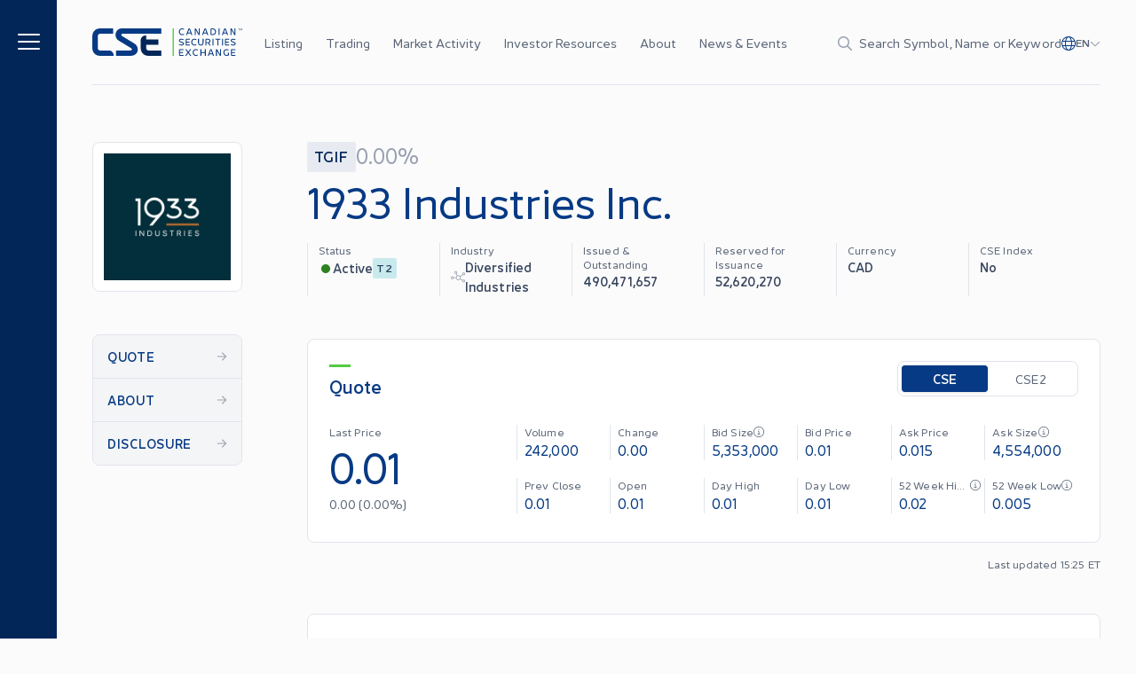

--- FILE ---
content_type: text/html; charset=utf-8
request_url: https://thecse.com/listings/1933-industries-inc/?page=3
body_size: 29978
content:
<!DOCTYPE html><html lang="en"><head><meta charSet="utf-8"/><meta name="viewport" content="width=device-width"/><link rel="icon" href="/favicon.ico"/><link rel="icon" type="image/png" sizes="16x16" href="/favicon-16x16.png"/><link rel="icon" type="image/png" sizes="32x32" href="/favicon-32x32.png"/><link rel="apple-touch-icon" sizes="180x180" href="/apple-touch-icon.png"/><link rel="manifest" href="/site.webmanifest"/><meta property="og:type" content="website"/><meta property="twitter:card" content="summary_large_image"/><title>1933 Industries Inc. | The Canadian Securities Exchange (CSE)</title><meta name="title" content="1933 Industries Inc. | The Canadian Securities Exchange (CSE)"/><meta property="og:title" content="1933 Industries Inc. | The Canadian Securities Exchange (CSE)"/><meta property="twitter:title" content="1933 Industries Inc. | The Canadian Securities Exchange (CSE)"/><meta name="description" content=" The CSE provides a modern and efficient alternative for companies looking to access the Canadian public capital markets."/><meta property="og:description" content=" The CSE provides a modern and efficient alternative for companies looking to access the Canadian public capital markets."/><meta property="twitter:description" content=" The CSE provides a modern and efficient alternative for companies looking to access the Canadian public capital markets."/><meta property="og:image" content="https://cse-website.imgix.net/2023/05/listing-on-the-cse-cta-banner@2x.jpg?w=1200&amp;h=630&amp;q=80"/><meta property="twitter:image" content="https://cse-website.imgix.net/2023/05/listing-on-the-cse-cta-banner@2x.jpg?w=1200&amp;h=630&amp;q=80"/><link rel="preload" as="image" imageSrcSet="/_next/image/?url=https%3A%2F%2Fwebfiles.thecse.com%2F1933_full_bluerust_avatar_0.jpg%3F0AL.YOGp_8QjGH6QDB4xILePP1Z7KnwC&amp;w=640&amp;q=75 1x, /_next/image/?url=https%3A%2F%2Fwebfiles.thecse.com%2F1933_full_bluerust_avatar_0.jpg%3F0AL.YOGp_8QjGH6QDB4xILePP1Z7KnwC&amp;w=1024&amp;q=75 2x"/><meta name="next-head-count" content="19"/><link rel="preload" href="/_next/static/css/f15baabd591ba3aa.css" as="style"/><link rel="stylesheet" href="/_next/static/css/f15baabd591ba3aa.css" data-n-g=""/><noscript data-n-css=""></noscript><script defer="" nomodule="" src="/_next/static/chunks/polyfills-c67a75d1b6f99dc8.js"></script><script src="/_next/static/chunks/webpack-ac6999db9580f693.js" defer=""></script><script src="/_next/static/chunks/framework-3c3428e9c0f09017.js" defer=""></script><script src="/_next/static/chunks/main-a5fb1208d1abdb3c.js" defer=""></script><script src="/_next/static/chunks/pages/_app-3fb33272828d2891.js" defer=""></script><script src="/_next/static/chunks/pages/listings/%5Bslug%5D-cf7b4984cb80a75b.js" defer=""></script><script src="/_next/static/wLDjnqa8Medi4IUIIlCWX/_buildManifest.js" defer=""></script><script src="/_next/static/wLDjnqa8Medi4IUIIlCWX/_ssgManifest.js" defer=""></script></head><body><div id="__next"><style>
    #nprogress {
      pointer-events: none;
    }
    #nprogress .bar {
      background: #53CC42;
      position: fixed;
      z-index: 9999;
      top: 0;
      left: 0;
      width: 100%;
      height: 2px;
    }
    #nprogress .peg {
      display: block;
      position: absolute;
      right: 0px;
      width: 100px;
      height: 100%;
      box-shadow: 0 0 10px #53CC42, 0 0 5px #53CC42;
      opacity: 1;
      -webkit-transform: rotate(3deg) translate(0px, -4px);
      -ms-transform: rotate(3deg) translate(0px, -4px);
      transform: rotate(3deg) translate(0px, -4px);
    }
    #nprogress .spinner {
      display: block;
      position: fixed;
      z-index: 1031;
      top: 15px;
      right: 15px;
    }
    #nprogress .spinner-icon {
      width: 18px;
      height: 18px;
      box-sizing: border-box;
      border: solid 2px transparent;
      border-top-color: #53CC42;
      border-left-color: #53CC42;
      border-radius: 50%;
      -webkit-animation: nprogresss-spinner 400ms linear infinite;
      animation: nprogress-spinner 400ms linear infinite;
    }
    .nprogress-custom-parent {
      overflow: hidden;
      position: relative;
    }
    .nprogress-custom-parent #nprogress .spinner,
    .nprogress-custom-parent #nprogress .bar {
      position: absolute;
    }
    @-webkit-keyframes nprogress-spinner {
      0% {
        -webkit-transform: rotate(0deg);
      }
      100% {
        -webkit-transform: rotate(360deg);
      }
    }
    @keyframes nprogress-spinner {
      0% {
        transform: rotate(0deg);
      }
      100% {
        transform: rotate(360deg);
      }
    }
  </style><noscript><iframe title="gtm-iframe" src="https://www.googletagmanager.com/ns.html?id=GTM-5QXDDJXR" height="0" width="0" style="display:none;visibility:hidden"></iframe></noscript><div class="grid grid-cols-[16px_1fr_16px] grid-rows-[auto_1fr] md:grid-cols-[40px_1fr_40px] lg:grid-cols-[64px_minmax(40px,1fr)_minmax(auto,var(--container-max-width))_minmax(40px,1fr)]"><header class="container col-span-1 col-start-2 md:col-start-3"><div class="lg:hidden"></div><div id="siteHeader" class="fixed left-0 top-0 z-[140] w-full transition-transform duration-300 ease-in-out will-change-transform lg:z-[70] lg:w-full lg:bg-grey-page grid grid-cols-[16px_1fr_16px] grid-rows-[auto_1fr] md:grid-cols-[40px_1fr_40px] lg:grid-cols-[64px_minmax(40px,1fr)_minmax(auto,var(--container-max-width))_minmax(40px,1fr)] bg-blue-deep" style="backface-visibility:hidden"><div id="mainNav" class="container relative z-50 col-span-1 col-start-2 flex h-14 items-center text-white lg:col-start-3 lg:h-24 lg:border-none"><div class="flex w-full items-center justify-between border-grey-light lg:h-24 lg:border-b"><div class="flex items-center lg:hidden"><button class="mt-px flex items-center" aria-label="Menu"><span class="icon inline-block fill-current h-5 w-5" aria-hidden="true"><svg xmlns="http://www.w3.org/2000/svg" viewBox="0 0 448 512"><path d="M0 80C0 71.16 7.164 64 16 64H432C440.8 64 448 71.16 448 80C448 88.84 440.8 96 432 96H16C7.164 96 0 88.84 0 80zM0 240C0 231.2 7.164 224 16 224H432C440.8 224 448 231.2 448 240C448 248.8 440.8 256 432 256H16C7.164 256 0 248.8 0 240zM432 416H16C7.164 416 0 408.8 0 400C0 391.2 7.164 384 16 384H432C440.8 384 448 391.2 448 400C448 408.8 440.8 416 432 416z"></path></svg></span></button></div><a aria-label="Logo" class="focusable w-[110px] lg:w-[169px] ml-4 block max-w-[110px] shrink-0 lg:hidden lg:max-w-none lg:pl-0" href="/"><svg viewBox="0 0 182 33" fill="none" xmlns="http://www.w3.org/2000/svg" class="max-w-full"><g clip-path="url(#clip0_826_34806)"><path d="M35.8199 0.0351562C31.0407 0.0351562 28.1836 3.89673 28.1836 7.71801C28.1836 10.8544 29.4733 13.2221 32.5772 15.0476C37.3348 17.8461 46.0418 23.0806 47.1432 23.7686C48.7106 24.7449 48.2509 26.5393 46.4151 26.5393H28.8038V32.9329H46.665C51.5368 32.9329 55.1529 29.8058 55.1529 25.4422C55.1529 22.2903 53.7737 19.8203 50.9876 18.1219C47.8714 16.219 37.5014 10.0641 36.0359 9.13743C34.882 8.41222 34.8079 6.42875 36.835 6.42875H83.7451V0.0351562H35.8199Z" fill="white"></path><path d="M20.5918 26.5393H9.50605C7.93868 26.5393 6.67059 25.2624 6.67059 23.6911V9.27689C6.67059 7.70251 7.94177 6.42875 9.50605 6.42875H25.3526V0.0351562H9.27157C3.5667 0.0351562 0 4.374 0 9.72627V23.2418C0 28.9721 3.94311 32.9329 9.27157 32.9329H25.8246V32.031C25.8246 29.3905 23.4705 26.5362 20.5887 26.5362L20.5918 26.5393Z" fill="white"></path><path d="M83.7443 26.539H68.2248C66.6574 26.539 65.3893 25.2622 65.3893 23.6909V19.7301H80.3257V13.3366H65.3893V8.62891H64.328C61.0636 8.62891 58.7188 11.288 58.7188 14.5669V23.2446C58.7188 28.975 62.6619 32.9357 67.9903 32.9357H83.7474V26.5421L83.7443 26.539Z" fill="#D6DCE5"></path><path d="M99.0153 0.0351562H97.4727V32.9329H99.0153V0.0351562Z" fill="#53CC42"></path><path d="M106.097 6.95764C105.406 6.20764 105.066 5.22831 105.066 4.04442C105.066 2.86054 105.406 1.8781 106.085 1.1312C106.776 0.381198 107.658 0 108.757 0C109.583 0 110.49 0.232438 111.481 0.681818L111.061 1.62087C110.167 1.25207 109.42 1.06302 108.812 1.06302C108.013 1.06302 107.374 1.34814 106.915 1.90599C106.467 2.46384 106.236 3.17355 106.236 4.04442C106.236 4.91529 106.467 5.6374 106.927 6.19525C107.387 6.7531 108.013 7.02583 108.812 7.02583C109.475 7.02583 110.234 6.87707 111.061 6.58884L111.469 7.54339C110.45 7.91219 109.543 8.08884 108.757 8.08884C107.67 8.08884 106.791 7.70764 106.1 6.95764H106.097Z" fill="white"></path><path d="M120.245 7.99277L119.567 6.16735H115.744L115.065 7.99277H113.871L116.651 0.653926C116.827 0.216942 117.166 0 117.669 0C118.172 0 118.496 0.216942 118.672 0.653926L121.436 7.99277H120.242H120.245ZM116.123 5.16012H119.2L117.654 1.00723L116.12 5.16012H116.123Z" fill="white"></path><path d="M129.231 0.0960744H130.385V7.35434C130.385 7.83161 130.005 8.10434 129.586 8.10434C129.234 8.10434 128.975 7.96798 128.815 7.68285L125.451 1.84091V7.99277H124.285V0.734504C124.285 0.257231 124.652 0 125.1 0C125.451 0 125.723 0.14876 125.899 0.44938L129.234 6.27583V0.0960744H129.231Z" fill="white"></path><path d="M139.554 7.99277L138.875 6.16735H135.053L134.374 7.99277H133.18L135.96 0.653926C136.135 0.216942 136.475 0 136.978 0C137.481 0 137.805 0.216942 137.981 0.653926L140.745 7.99277H139.551H139.554ZM135.432 5.16012H138.508L136.962 1.00723L135.429 5.16012H135.432Z" fill="white"></path><path d="M146.441 0.0976562C147.527 0.0976562 148.406 0.478855 149.097 1.22885C149.789 1.97885 150.14 2.9179 150.14 4.0491C150.14 5.1803 149.789 6.13175 149.097 6.88175C148.406 7.63175 147.524 7.99745 146.441 7.99745H144.328C143.852 7.99745 143.488 7.62865 143.488 7.15447V0.956127C143.488 0.466458 143.855 0.0976562 144.328 0.0976562H146.441ZM146.401 6.93443C147.172 6.93443 147.799 6.66171 148.258 6.11625C148.733 5.5584 148.965 4.87658 148.965 4.046C148.965 3.21542 148.733 2.53361 148.258 1.99125C147.799 1.4334 147.175 1.16067 146.401 1.16067H144.639V6.93133H146.401V6.93443Z" fill="white"></path><path d="M153.246 7.99435V0.0976562H154.397V7.99435H153.246Z" fill="white"></path><path d="M163.628 7.99277L162.95 6.16735H159.127L158.448 7.99277H157.254L160.034 0.653926C160.21 0.216942 160.549 0 161.052 0C161.555 0 161.879 0.216942 162.055 0.653926L164.819 7.99277H163.625H163.628ZM159.506 5.16012H162.582L161.037 1.00723L159.503 5.16012H159.506Z" fill="white"></path><path d="M172.614 0.0960744H173.768V7.35434C173.768 7.83161 173.388 8.10434 172.969 8.10434C172.617 8.10434 172.358 7.96798 172.197 7.68285L168.834 1.84091V7.99277H167.668V0.734504C167.668 0.257231 168.035 0 168.483 0C168.834 0 169.106 0.14876 169.282 0.44938L172.617 6.27583V0.0960744H172.614Z" fill="white"></path><path d="M105.027 19.7086L105.446 18.7293C106.353 19.2345 107.304 19.4917 108.294 19.4917C109.284 19.4917 109.948 18.9865 109.948 18.376C109.948 18.063 109.8 17.7902 109.513 17.5857C109.229 17.3688 108.686 17.1487 107.871 16.9318C107.017 16.6993 106.569 16.5506 105.986 16.1818C105.403 15.813 105.131 15.283 105.131 14.5733C105.131 14 105.375 13.5103 105.863 13.0888C106.366 12.6673 107.041 12.4473 107.911 12.4473C108.862 12.4473 109.877 12.6921 110.975 13.1973L110.556 14.1642C109.497 13.7272 108.618 13.5103 107.899 13.5103C106.924 13.5103 106.313 13.9597 106.313 14.5733C106.313 14.8863 106.449 15.1311 106.705 15.3233C106.961 15.5154 107.476 15.7045 108.223 15.909C109.158 16.1663 109.701 16.3584 110.284 16.7396C110.867 17.1084 111.123 17.6384 111.123 18.3605C111.123 18.9586 110.867 19.4762 110.336 19.9008C109.821 20.3223 109.13 20.5423 108.263 20.5423C107.084 20.5423 105.998 20.2696 105.023 19.7117L105.027 19.7086Z" fill="white"></path><path d="M118.434 13.6068H114.49V15.9746H117.863V16.9694H114.49V19.3806H118.434V20.4436H114.151C113.704 20.4436 113.324 20.0624 113.324 19.613V13.3775C113.324 12.9281 113.704 12.5469 114.151 12.5469H118.434V13.6099V13.6068Z" fill="white"></path><path d="M121.105 19.4069C120.414 18.6569 120.074 17.6775 120.074 16.4936C120.074 15.3098 120.414 14.3273 121.092 13.5804C121.784 12.8304 122.666 12.4492 123.764 12.4492C124.591 12.4492 125.498 12.6817 126.489 13.131L126.069 14.0701C125.174 13.7013 124.428 13.5122 123.82 13.5122C123.021 13.5122 122.382 13.7974 121.922 14.3552C121.475 14.9131 121.244 15.6228 121.244 16.4936C121.244 17.3645 121.475 18.0866 121.935 18.6445C122.394 19.2023 123.021 19.475 123.82 19.475C124.483 19.475 125.242 19.3263 126.069 19.0381L126.476 19.9926C125.458 20.3614 124.551 20.5381 123.764 20.5381C122.678 20.5381 121.799 20.1569 121.108 19.4069H121.105Z" fill="white"></path><path d="M128.266 16.8082V12.5469H129.416V16.8082C129.416 18.4291 130.243 19.4487 131.653 19.4487C133.063 19.4487 133.875 18.4012 133.875 16.8082V12.5469H135.029V16.8082C135.029 17.9797 134.717 18.8909 134.106 19.5603C133.495 20.2142 132.668 20.5396 131.653 20.5396C129.592 20.5396 128.266 19.1512 128.266 16.8082Z" fill="white"></path><path d="M143.516 20.4436H142.229L140.452 17.6264H138.514V20.4436H137.363V13.4053C137.363 12.9157 137.73 12.5469 138.203 12.5469H140.359C141.242 12.5469 141.973 12.7917 142.541 13.269C143.124 13.7463 143.408 14.3723 143.408 15.1192C143.408 16.2101 142.729 17.0531 141.63 17.4219L143.516 20.4436ZM138.514 13.5541V16.6595H140.264C141.402 16.6595 142.241 16.0458 142.241 15.1192C142.241 14.6698 142.05 14.2886 141.67 14.0035C141.291 13.7029 140.816 13.5541 140.26 13.5541H138.511H138.514Z" fill="white"></path><path d="M145.887 20.4436V12.5469H147.041V20.4436H145.887Z" fill="white"></path><path d="M155.322 12.5469V13.6099H152.964V20.4467H151.81V13.6099H149.453V12.5469H155.318H155.322Z" fill="white"></path><path d="M157.496 20.4436V12.5469H158.647V20.4436H157.496Z" fill="white"></path><path d="M166.148 13.6068H162.205V15.9746H165.578V16.9694H162.205V19.3806H166.148V20.4436H161.866C161.419 20.4436 161.039 20.0624 161.039 19.613V13.3775C161.039 12.9281 161.419 12.5469 161.866 12.5469H166.148V13.6099V13.6068Z" fill="white"></path><path d="M167.902 19.7086L168.321 18.7293C169.228 19.2345 170.179 19.4917 171.169 19.4917C172.159 19.4917 172.823 18.9865 172.823 18.376C172.823 18.063 172.675 17.7902 172.388 17.5857C172.104 17.3688 171.561 17.1487 170.746 16.9318C169.892 16.6993 169.444 16.5506 168.861 16.1818C168.278 15.813 168.006 15.283 168.006 14.5733C168.006 14 168.25 13.5103 168.738 13.0888C169.241 12.6673 169.916 12.4473 170.786 12.4473C171.737 12.4473 172.752 12.6921 173.85 13.1973L173.431 14.1642C172.372 13.7272 171.493 13.5103 170.774 13.5103C169.799 13.5103 169.188 13.9597 169.188 14.5733C169.188 14.8863 169.324 15.1311 169.58 15.3233C169.836 15.5154 170.351 15.7045 171.098 15.909C172.033 16.1663 172.576 16.3584 173.159 16.7396C173.742 17.1084 173.998 17.6384 173.998 18.3605C173.998 18.9586 173.742 19.4762 173.211 19.9008C172.696 20.3223 172.005 20.5423 171.138 20.5423C169.959 20.5423 168.873 20.2696 167.898 19.7117L167.902 19.7086Z" fill="white"></path><path d="M110.719 26.056H106.394V28.4238H110.149V29.4186H106.394V31.8298H110.719V32.8928H106.057C105.61 32.8928 105.23 32.5116 105.23 32.0622V25.8267C105.23 25.3773 105.61 24.9961 106.057 24.9961H110.719V26.0591V26.056Z" fill="white"></path><path d="M120.035 24.9961L117.187 28.9444L120.035 32.8928H118.692L116.428 29.7471L114.163 32.8928H112.809L115.669 28.9444L112.809 24.9961H114.163L116.428 28.1418L118.692 24.9961H120.035Z" fill="white"></path><path d="M122.851 31.8561C122.16 31.1061 121.82 30.1267 121.82 28.9429C121.82 27.759 122.16 26.7765 122.838 26.0296C123.53 25.2796 124.412 24.8984 125.51 24.8984C126.337 24.8984 127.244 25.1309 128.235 25.5803L127.815 26.5193C126.92 26.1505 126.174 25.9615 125.566 25.9615C124.767 25.9615 124.128 26.2466 123.668 26.8044C123.221 27.3623 122.99 28.072 122.99 28.9429C122.99 29.8137 123.221 30.5358 123.681 31.0937C124.141 31.6515 124.767 31.9243 125.566 31.9243C126.229 31.9243 126.988 31.7755 127.815 31.4873L128.222 32.4418C127.204 32.8106 126.297 32.9873 125.51 32.9873C124.424 32.9873 123.545 32.6061 122.854 31.8561H122.851Z" fill="white"></path><path d="M136.592 24.9961H137.758V32.8928H136.592V29.4217H132.377V32.8928H131.227V24.9961H132.377V28.4269H136.592V24.9961Z" fill="white"></path><path d="M146.527 32.8912L145.848 31.0658H142.025L141.346 32.8912H140.152L142.932 25.5524C143.108 25.1154 143.448 24.8984 143.95 24.8984C144.453 24.8984 144.777 25.1154 144.953 25.5524L147.718 32.8912H146.524H146.527ZM142.405 30.0586H145.481L143.935 25.9057L142.402 30.0586H142.405Z" fill="white"></path><path d="M154.969 24.9953H156.123V32.2536C156.123 32.7309 155.744 33.0036 155.324 33.0036C154.972 33.0036 154.713 32.8672 154.553 32.5821L151.19 26.7402V32.8951H150.023V25.6368C150.023 25.1596 150.391 24.9023 150.838 24.9023C151.19 24.9023 151.461 25.0511 151.637 25.3517L154.972 31.1782V24.9953H154.969Z" fill="white"></path><path d="M164.618 29.2415H165.729V32.3314C164.862 32.7684 163.884 32.9853 162.789 32.9853C161.693 32.9853 160.823 32.6041 160.132 31.8541C159.441 31.1041 159.102 30.1248 159.102 28.9409C159.102 27.757 159.441 26.7746 160.12 26.0277C160.811 25.2777 161.693 24.8965 162.792 24.8965C163.674 24.8965 164.594 25.1289 165.556 25.5783L165.149 26.5174C164.254 26.1485 163.48 25.9595 162.832 25.9595C162.033 25.9595 161.409 26.2446 160.947 26.8025C160.499 27.3603 160.268 28.07 160.268 28.9409C160.268 29.8118 160.499 30.5339 160.959 31.0917C161.419 31.6496 162.042 31.9223 162.829 31.9223C163.384 31.9223 163.983 31.8262 164.618 31.6496V29.2384V29.2415Z" fill="white"></path><path d="M173.696 26.056H169.37V28.4238H173.125V29.4186H169.37V31.8298H173.696V32.8928H169.034C168.587 32.8928 168.207 32.5116 168.207 32.0622V25.8267C168.207 25.3773 168.587 24.9961 169.034 24.9961H173.696V26.0591V26.056Z" fill="white"></path><path d="M178.911 0.0246582V0.324808H178.032V2.65015H177.714V0.324808H176.838V0.0246582H178.911Z" fill="white"></path><path d="M182 2.65022H181.689L181.614 0.531034L180.918 2.01364C180.882 2.08291 180.831 2.11424 180.763 2.11424C180.691 2.11424 180.64 2.08126 180.607 2.01364L179.908 0.53928L179.832 2.65022H179.522L179.609 0.217691C179.612 0.0907047 179.709 0 179.836 0C179.938 0 180.005 0.0395802 180.045 0.123688L180.763 1.65247L181.477 0.123688C181.517 0.0412294 181.586 0 181.686 0C181.813 0 181.91 0.0907047 181.913 0.217691L182 2.65022Z" fill="white"></path></g><defs><clipPath id="clip0_826_34806"><rect width="182" height="33" fill="white"></rect></clipPath></defs></svg></a><a aria-label="Logo" class="focusable w-[110px] lg:w-[169px] hidden shrink-0 lg:block" href="/"><svg viewBox="0 0 182 33" fill="none" xmlns="http://www.w3.org/2000/svg" class="max-w-full"><g clip-path="url(#clip0_826_34806)"><path d="M35.8199 0.0351562C31.0407 0.0351562 28.1836 3.89673 28.1836 7.71801C28.1836 10.8544 29.4733 13.2221 32.5772 15.0476C37.3348 17.8461 46.0418 23.0806 47.1432 23.7686C48.7106 24.7449 48.2509 26.5393 46.4151 26.5393H28.8038V32.9329H46.665C51.5368 32.9329 55.1529 29.8058 55.1529 25.4422C55.1529 22.2903 53.7737 19.8203 50.9876 18.1219C47.8714 16.219 37.5014 10.0641 36.0359 9.13743C34.882 8.41222 34.8079 6.42875 36.835 6.42875H83.7451V0.0351562H35.8199Z" fill="#073A84"></path><path d="M20.5918 26.5393H9.50605C7.93868 26.5393 6.67059 25.2624 6.67059 23.6911V9.27689C6.67059 7.70251 7.94177 6.42875 9.50605 6.42875H25.3526V0.0351562H9.27157C3.5667 0.0351562 0 4.374 0 9.72627V23.2418C0 28.9721 3.94311 32.9329 9.27157 32.9329H25.8246V32.031C25.8246 29.3905 23.4705 26.5362 20.5887 26.5362L20.5918 26.5393Z" fill="#073A84"></path><path d="M83.7443 26.539H68.2248C66.6574 26.539 65.3893 25.2622 65.3893 23.6909V19.7301H80.3257V13.3366H65.3893V8.62891H64.328C61.0636 8.62891 58.7188 11.288 58.7188 14.5669V23.2446C58.7188 28.975 62.6619 32.9357 67.9903 32.9357H83.7474V26.5421L83.7443 26.539Z" fill="#032659"></path><path d="M99.0153 0.0351562H97.4727V32.9329H99.0153V0.0351562Z" fill="#53CC42"></path><path d="M106.097 6.95764C105.406 6.20764 105.066 5.22831 105.066 4.04442C105.066 2.86054 105.406 1.8781 106.085 1.1312C106.776 0.381198 107.658 0 108.757 0C109.583 0 110.49 0.232438 111.481 0.681818L111.061 1.62087C110.167 1.25207 109.42 1.06302 108.812 1.06302C108.013 1.06302 107.374 1.34814 106.915 1.90599C106.467 2.46384 106.236 3.17355 106.236 4.04442C106.236 4.91529 106.467 5.6374 106.927 6.19525C107.387 6.7531 108.013 7.02583 108.812 7.02583C109.475 7.02583 110.234 6.87707 111.061 6.58884L111.469 7.54339C110.45 7.91219 109.543 8.08884 108.757 8.08884C107.67 8.08884 106.791 7.70764 106.1 6.95764H106.097Z" fill="#073A84"></path><path d="M120.245 7.99277L119.567 6.16735H115.744L115.065 7.99277H113.871L116.651 0.653926C116.827 0.216942 117.166 0 117.669 0C118.172 0 118.496 0.216942 118.672 0.653926L121.436 7.99277H120.242H120.245ZM116.123 5.16012H119.2L117.654 1.00723L116.12 5.16012H116.123Z" fill="#073A84"></path><path d="M129.231 0.0960744H130.385V7.35434C130.385 7.83161 130.005 8.10434 129.586 8.10434C129.234 8.10434 128.975 7.96798 128.815 7.68285L125.451 1.84091V7.99277H124.285V0.734504C124.285 0.257231 124.652 0 125.1 0C125.451 0 125.723 0.14876 125.899 0.44938L129.234 6.27583V0.0960744H129.231Z" fill="#073A84"></path><path d="M139.554 7.99277L138.875 6.16735H135.053L134.374 7.99277H133.18L135.96 0.653926C136.135 0.216942 136.475 0 136.978 0C137.481 0 137.805 0.216942 137.981 0.653926L140.745 7.99277H139.551H139.554ZM135.432 5.16012H138.508L136.962 1.00723L135.429 5.16012H135.432Z" fill="#073A84"></path><path d="M146.441 0.0976562C147.527 0.0976562 148.406 0.478855 149.097 1.22885C149.789 1.97885 150.14 2.9179 150.14 4.0491C150.14 5.1803 149.789 6.13175 149.097 6.88175C148.406 7.63175 147.524 7.99745 146.441 7.99745H144.328C143.852 7.99745 143.488 7.62865 143.488 7.15447V0.956127C143.488 0.466458 143.855 0.0976562 144.328 0.0976562H146.441ZM146.401 6.93443C147.172 6.93443 147.799 6.66171 148.258 6.11625C148.733 5.5584 148.965 4.87658 148.965 4.046C148.965 3.21542 148.733 2.53361 148.258 1.99125C147.799 1.4334 147.175 1.16067 146.401 1.16067H144.639V6.93133H146.401V6.93443Z" fill="#073A84"></path><path d="M153.246 7.99435V0.0976562H154.397V7.99435H153.246Z" fill="#073A84"></path><path d="M163.628 7.99277L162.95 6.16735H159.127L158.448 7.99277H157.254L160.034 0.653926C160.21 0.216942 160.549 0 161.052 0C161.555 0 161.879 0.216942 162.055 0.653926L164.819 7.99277H163.625H163.628ZM159.506 5.16012H162.582L161.037 1.00723L159.503 5.16012H159.506Z" fill="#073A84"></path><path d="M172.614 0.0960744H173.768V7.35434C173.768 7.83161 173.388 8.10434 172.969 8.10434C172.617 8.10434 172.358 7.96798 172.197 7.68285L168.834 1.84091V7.99277H167.668V0.734504C167.668 0.257231 168.035 0 168.483 0C168.834 0 169.106 0.14876 169.282 0.44938L172.617 6.27583V0.0960744H172.614Z" fill="#073A84"></path><path d="M105.027 19.7086L105.446 18.7293C106.353 19.2345 107.304 19.4917 108.294 19.4917C109.284 19.4917 109.948 18.9865 109.948 18.376C109.948 18.063 109.8 17.7902 109.513 17.5857C109.229 17.3688 108.686 17.1487 107.871 16.9318C107.017 16.6993 106.569 16.5506 105.986 16.1818C105.403 15.813 105.131 15.283 105.131 14.5733C105.131 14 105.375 13.5103 105.863 13.0888C106.366 12.6673 107.041 12.4473 107.911 12.4473C108.862 12.4473 109.877 12.6921 110.975 13.1973L110.556 14.1642C109.497 13.7272 108.618 13.5103 107.899 13.5103C106.924 13.5103 106.313 13.9597 106.313 14.5733C106.313 14.8863 106.449 15.1311 106.705 15.3233C106.961 15.5154 107.476 15.7045 108.223 15.909C109.158 16.1663 109.701 16.3584 110.284 16.7396C110.867 17.1084 111.123 17.6384 111.123 18.3605C111.123 18.9586 110.867 19.4762 110.336 19.9008C109.821 20.3223 109.13 20.5423 108.263 20.5423C107.084 20.5423 105.998 20.2696 105.023 19.7117L105.027 19.7086Z" fill="#073A84"></path><path d="M118.434 13.6068H114.49V15.9746H117.863V16.9694H114.49V19.3806H118.434V20.4436H114.151C113.704 20.4436 113.324 20.0624 113.324 19.613V13.3775C113.324 12.9281 113.704 12.5469 114.151 12.5469H118.434V13.6099V13.6068Z" fill="#073A84"></path><path d="M121.105 19.4069C120.414 18.6569 120.074 17.6775 120.074 16.4936C120.074 15.3098 120.414 14.3273 121.092 13.5804C121.784 12.8304 122.666 12.4492 123.764 12.4492C124.591 12.4492 125.498 12.6817 126.489 13.131L126.069 14.0701C125.174 13.7013 124.428 13.5122 123.82 13.5122C123.021 13.5122 122.382 13.7974 121.922 14.3552C121.475 14.9131 121.244 15.6228 121.244 16.4936C121.244 17.3645 121.475 18.0866 121.935 18.6445C122.394 19.2023 123.021 19.475 123.82 19.475C124.483 19.475 125.242 19.3263 126.069 19.0381L126.476 19.9926C125.458 20.3614 124.551 20.5381 123.764 20.5381C122.678 20.5381 121.799 20.1569 121.108 19.4069H121.105Z" fill="#073A84"></path><path d="M128.266 16.8082V12.5469H129.416V16.8082C129.416 18.4291 130.243 19.4487 131.653 19.4487C133.063 19.4487 133.875 18.4012 133.875 16.8082V12.5469H135.029V16.8082C135.029 17.9797 134.717 18.8909 134.106 19.5603C133.495 20.2142 132.668 20.5396 131.653 20.5396C129.592 20.5396 128.266 19.1512 128.266 16.8082Z" fill="#073A84"></path><path d="M143.516 20.4436H142.229L140.452 17.6264H138.514V20.4436H137.363V13.4053C137.363 12.9157 137.73 12.5469 138.203 12.5469H140.359C141.242 12.5469 141.973 12.7917 142.541 13.269C143.124 13.7463 143.408 14.3723 143.408 15.1192C143.408 16.2101 142.729 17.0531 141.63 17.4219L143.516 20.4436ZM138.514 13.5541V16.6595H140.264C141.402 16.6595 142.241 16.0458 142.241 15.1192C142.241 14.6698 142.05 14.2886 141.67 14.0035C141.291 13.7029 140.816 13.5541 140.26 13.5541H138.511H138.514Z" fill="#073A84"></path><path d="M145.887 20.4436V12.5469H147.041V20.4436H145.887Z" fill="#073A84"></path><path d="M155.322 12.5469V13.6099H152.964V20.4467H151.81V13.6099H149.453V12.5469H155.318H155.322Z" fill="#073A84"></path><path d="M157.496 20.4436V12.5469H158.647V20.4436H157.496Z" fill="#073A84"></path><path d="M166.148 13.6068H162.205V15.9746H165.578V16.9694H162.205V19.3806H166.148V20.4436H161.866C161.419 20.4436 161.039 20.0624 161.039 19.613V13.3775C161.039 12.9281 161.419 12.5469 161.866 12.5469H166.148V13.6099V13.6068Z" fill="#073A84"></path><path d="M167.902 19.7086L168.321 18.7293C169.228 19.2345 170.179 19.4917 171.169 19.4917C172.159 19.4917 172.823 18.9865 172.823 18.376C172.823 18.063 172.675 17.7902 172.388 17.5857C172.104 17.3688 171.561 17.1487 170.746 16.9318C169.892 16.6993 169.444 16.5506 168.861 16.1818C168.278 15.813 168.006 15.283 168.006 14.5733C168.006 14 168.25 13.5103 168.738 13.0888C169.241 12.6673 169.916 12.4473 170.786 12.4473C171.737 12.4473 172.752 12.6921 173.85 13.1973L173.431 14.1642C172.372 13.7272 171.493 13.5103 170.774 13.5103C169.799 13.5103 169.188 13.9597 169.188 14.5733C169.188 14.8863 169.324 15.1311 169.58 15.3233C169.836 15.5154 170.351 15.7045 171.098 15.909C172.033 16.1663 172.576 16.3584 173.159 16.7396C173.742 17.1084 173.998 17.6384 173.998 18.3605C173.998 18.9586 173.742 19.4762 173.211 19.9008C172.696 20.3223 172.005 20.5423 171.138 20.5423C169.959 20.5423 168.873 20.2696 167.898 19.7117L167.902 19.7086Z" fill="#073A84"></path><path d="M110.719 26.056H106.394V28.4238H110.149V29.4186H106.394V31.8298H110.719V32.8928H106.057C105.61 32.8928 105.23 32.5116 105.23 32.0622V25.8267C105.23 25.3773 105.61 24.9961 106.057 24.9961H110.719V26.0591V26.056Z" fill="#073A84"></path><path d="M120.035 24.9961L117.187 28.9444L120.035 32.8928H118.692L116.428 29.7471L114.163 32.8928H112.809L115.669 28.9444L112.809 24.9961H114.163L116.428 28.1418L118.692 24.9961H120.035Z" fill="#073A84"></path><path d="M122.851 31.8561C122.16 31.1061 121.82 30.1267 121.82 28.9429C121.82 27.759 122.16 26.7765 122.838 26.0296C123.53 25.2796 124.412 24.8984 125.51 24.8984C126.337 24.8984 127.244 25.1309 128.235 25.5803L127.815 26.5193C126.92 26.1505 126.174 25.9615 125.566 25.9615C124.767 25.9615 124.128 26.2466 123.668 26.8044C123.221 27.3623 122.99 28.072 122.99 28.9429C122.99 29.8137 123.221 30.5358 123.681 31.0937C124.141 31.6515 124.767 31.9243 125.566 31.9243C126.229 31.9243 126.988 31.7755 127.815 31.4873L128.222 32.4418C127.204 32.8106 126.297 32.9873 125.51 32.9873C124.424 32.9873 123.545 32.6061 122.854 31.8561H122.851Z" fill="#073A84"></path><path d="M136.592 24.9961H137.758V32.8928H136.592V29.4217H132.377V32.8928H131.227V24.9961H132.377V28.4269H136.592V24.9961Z" fill="#073A84"></path><path d="M146.527 32.8912L145.848 31.0658H142.025L141.346 32.8912H140.152L142.932 25.5524C143.108 25.1154 143.448 24.8984 143.95 24.8984C144.453 24.8984 144.777 25.1154 144.953 25.5524L147.718 32.8912H146.524H146.527ZM142.405 30.0586H145.481L143.935 25.9057L142.402 30.0586H142.405Z" fill="#073A84"></path><path d="M154.969 24.9953H156.123V32.2536C156.123 32.7309 155.744 33.0036 155.324 33.0036C154.972 33.0036 154.713 32.8672 154.553 32.5821L151.19 26.7402V32.8951H150.023V25.6368C150.023 25.1596 150.391 24.9023 150.838 24.9023C151.19 24.9023 151.461 25.0511 151.637 25.3517L154.972 31.1782V24.9953H154.969Z" fill="#073A84"></path><path d="M164.618 29.2415H165.729V32.3314C164.862 32.7684 163.884 32.9853 162.789 32.9853C161.693 32.9853 160.823 32.6041 160.132 31.8541C159.441 31.1041 159.102 30.1248 159.102 28.9409C159.102 27.757 159.441 26.7746 160.12 26.0277C160.811 25.2777 161.693 24.8965 162.792 24.8965C163.674 24.8965 164.594 25.1289 165.556 25.5783L165.149 26.5174C164.254 26.1485 163.48 25.9595 162.832 25.9595C162.033 25.9595 161.409 26.2446 160.947 26.8025C160.499 27.3603 160.268 28.07 160.268 28.9409C160.268 29.8118 160.499 30.5339 160.959 31.0917C161.419 31.6496 162.042 31.9223 162.829 31.9223C163.384 31.9223 163.983 31.8262 164.618 31.6496V29.2384V29.2415Z" fill="#073A84"></path><path d="M173.696 26.056H169.37V28.4238H173.125V29.4186H169.37V31.8298H173.696V32.8928H169.034C168.587 32.8928 168.207 32.5116 168.207 32.0622V25.8267C168.207 25.3773 168.587 24.9961 169.034 24.9961H173.696V26.0591V26.056Z" fill="#073A84"></path><path d="M178.911 0.0246582V0.324808H178.032V2.65015H177.714V0.324808H176.838V0.0246582H178.911Z" fill="#073A84"></path><path d="M182 2.65022H181.689L181.614 0.531034L180.918 2.01364C180.882 2.08291 180.831 2.11424 180.763 2.11424C180.691 2.11424 180.64 2.08126 180.607 2.01364L179.908 0.53928L179.832 2.65022H179.522L179.609 0.217691C179.612 0.0907047 179.709 0 179.836 0C179.938 0 180.005 0.0395802 180.045 0.123688L180.763 1.65247L181.477 0.123688C181.517 0.0412294 181.586 0 181.686 0C181.813 0 181.91 0.0907047 181.913 0.217691L182 2.65022Z" fill="#073A84"></path></g><defs><clipPath id="clip0_826_34806"><rect width="182" height="33" fill="#073A84"></rect></clipPath></defs></svg></a><div class="flex h-full w-full flex-row-reverse items-center justify-start lg:flex-row lg:gap-8 xl:ml-3 2xl:ml-8 2xl:gap-12"><div class="block" style="opacity:0"><div class="hidden h-[55px] lg:flex lg:items-center"><nav aria-label="Main" data-orientation="horizontal" dir="ltr" class="relative flex flex-row gap-1"><div style="position:relative"><ul data-orientation="horizontal" class="no-scrollbar flex flex-row gap-0 overflow-x-auto 2xl:gap-2" dir="ltr"></ul></div></nav></div></div><div class="relative z-20 ml-6 lg:ml-auto max-lg:!w-auto"><button class="group flex max-w-[269px] items-center text-left text-grey-text hover:text-blue-cse" aria-label="Search"><span class="icon inline-block fill-current mr-2 h-4 w-4 shrink-0 grow translate-y-px text-white group-hover:text-green-cse lg:text-grey-medium" aria-hidden="true"><svg xmlns="http://www.w3.org/2000/svg" viewBox="0 0 512 512"><path d="M504.1 471l-134-134C399.1 301.5 415.1 256.8 415.1 208c0-114.9-93.13-208-208-208S-.0002 93.13-.0002 208S93.12 416 207.1 416c48.79 0 93.55-16.91 129-45.04l134 134C475.7 509.7 481.9 512 488 512s12.28-2.344 16.97-7.031C514.3 495.6 514.3 480.4 504.1 471zM48 208c0-88.22 71.78-160 160-160s160 71.78 160 160s-71.78 160-160 160S48 296.2 48 208z"></path></svg></span><span class="hidden truncate text-sm font-normal tracking-relaxed xl:block">Search Symbol, Name or Keyword</span></button></div><div class="relative text-left text-sm hidden lg:inline-block" data-headlessui-state=""><div class="flex items-center"><button aria-label="Change language" class="inline-flex items-center gap-2" id="headlessui-menu-button-:R2sad5m:" type="button" aria-haspopup="menu" aria-expanded="false" data-headlessui-state=""><span class="icon inline-block fill-current h-4 w-4 translate-y-px text-blue-cse" aria-hidden="true"><svg xmlns="http://www.w3.org/2000/svg" viewBox="0 0 512 512"><path d="M256 0C397.4 0 512 114.6 512 256C512 397.4 397.4 512 256 512C114.6 512 0 397.4 0 256C0 114.6 114.6 0 256 0zM256 480C272.7 480 296.4 465.6 317.9 422.7C327.8 402.9 336.1 378.1 341.1 352H170C175.9 378.1 184.2 402.9 194.1 422.7C215.6 465.6 239.3 480 256 480V480zM164.3 320H347.7C350.5 299.8 352 278.3 352 256C352 233.7 350.5 212.2 347.7 192H164.3C161.5 212.2 160 233.7 160 256C160 278.3 161.5 299.8 164.3 320V320zM341.1 160C336.1 133 327.8 109.1 317.9 89.29C296.4 46.37 272.7 32 256 32C239.3 32 215.6 46.37 194.1 89.29C184.2 109.1 175.9 133 170 160H341.1zM379.1 192C382.6 212.5 384 233.9 384 256C384 278.1 382.6 299.5 379.1 320H470.7C476.8 299.7 480 278.2 480 256C480 233.8 476.8 212.3 470.7 192H379.1zM327.5 43.66C348.5 71.99 365.1 112.4 374.7 160H458.4C432.6 105.5 385.3 63.12 327.5 43.66V43.66zM184.5 43.66C126.7 63.12 79.44 105.5 53.56 160H137.3C146.9 112.4 163.5 71.99 184.5 43.66V43.66zM32 256C32 278.2 35.24 299.7 41.28 320H132C129.4 299.5 128 278.1 128 256C128 233.9 129.4 212.5 132 192H41.28C35.24 212.3 32 233.8 32 256V256zM458.4 352H374.7C365.1 399.6 348.5 440 327.5 468.3C385.3 448.9 432.6 406.5 458.4 352zM137.3 352H53.56C79.44 406.5 126.7 448.9 184.5 468.3C163.5 440 146.9 399.6 137.3 352V352z"></path></svg></span><span class="text-xs font-bold uppercase text-grey-text">en</span><span class="icon inline-block fill-current h-3 w-3 translate-y-px text-grey-medium false" aria-hidden="true"><svg xmlns="http://www.w3.org/2000/svg" viewBox="0 0 448 512"><path d="M432.6 209.3l-191.1 183.1C235.1 397.8 229.1 400 224 400s-11.97-2.219-16.59-6.688L15.41 209.3C5.814 200.2 5.502 184.1 14.69 175.4c9.125-9.625 24.38-9.938 33.91-.7187L224 342.8l175.4-168c9.5-9.219 24.78-8.906 33.91 .7187C442.5 184.1 442.2 200.2 432.6 209.3z"></path></svg></span></button></div></div><div class="block lg:hidden"><button aria-label="Change language" class="inline-flex items-center gap-1.5 px-0 lg:h-16 lg:gap-2 lg:px-2"><span class="icon inline-block fill-current h-4 w-4 translate-y-px transition text-white" aria-hidden="true"><svg xmlns="http://www.w3.org/2000/svg" viewBox="0 0 512 512"><path d="M256 0C397.4 0 512 114.6 512 256C512 397.4 397.4 512 256 512C114.6 512 0 397.4 0 256C0 114.6 114.6 0 256 0zM256 480C272.7 480 296.4 465.6 317.9 422.7C327.8 402.9 336.1 378.1 341.1 352H170C175.9 378.1 184.2 402.9 194.1 422.7C215.6 465.6 239.3 480 256 480V480zM164.3 320H347.7C350.5 299.8 352 278.3 352 256C352 233.7 350.5 212.2 347.7 192H164.3C161.5 212.2 160 233.7 160 256C160 278.3 161.5 299.8 164.3 320V320zM341.1 160C336.1 133 327.8 109.1 317.9 89.29C296.4 46.37 272.7 32 256 32C239.3 32 215.6 46.37 194.1 89.29C184.2 109.1 175.9 133 170 160H341.1zM379.1 192C382.6 212.5 384 233.9 384 256C384 278.1 382.6 299.5 379.1 320H470.7C476.8 299.7 480 278.2 480 256C480 233.8 476.8 212.3 470.7 192H379.1zM327.5 43.66C348.5 71.99 365.1 112.4 374.7 160H458.4C432.6 105.5 385.3 63.12 327.5 43.66V43.66zM184.5 43.66C126.7 63.12 79.44 105.5 53.56 160H137.3C146.9 112.4 163.5 71.99 184.5 43.66V43.66zM32 256C32 278.2 35.24 299.7 41.28 320H132C129.4 299.5 128 278.1 128 256C128 233.9 129.4 212.5 132 192H41.28C35.24 212.3 32 233.8 32 256V256zM458.4 352H374.7C365.1 399.6 348.5 440 327.5 468.3C385.3 448.9 432.6 406.5 458.4 352zM137.3 352H53.56C79.44 406.5 126.7 448.9 184.5 468.3C163.5 440 146.9 399.6 137.3 352V352z"></path></svg></span><span class="text-xs font-bold uppercase text-white">en</span><span class="icon inline-block fill-current h-3 w-3 translate-y-px transition text-white" aria-hidden="true"><svg xmlns="http://www.w3.org/2000/svg" viewBox="0 0 320 512"><path d="M137.4 374.6c12.5 12.5 32.8 12.5 45.3 0l128-128c9.2-9.2 11.9-22.9 6.9-34.9s-16.6-19.8-29.6-19.8L32 192c-12.9 0-24.6 7.8-29.6 19.8s-2.2 25.7 6.9 34.9l128 128z"></path></svg></span></button></div></div></div></div></div><div><div><div id="sidemenu__bar" class="fixed left-0 top-0 z-[150] hidden h-screen w-16 items-start justify-center bg-blue-deep py-[30px] text-white lg:flex"><div class="mt-[3px] hidden h-10 lg:flex"><nav aria-label="Main" data-orientation="vertical" dir="ltr"><div style="position:relative"><ul data-orientation="vertical" class="flex flex-col" dir="ltr"><li class="flex"><button id="sidemenu__icon" data-state="closed" aria-expanded="false" aria-controls="radix-:R3d5m:-content-global" class="SideMenu_hamburger-icon__T8_Ye SideMenu_hamburger-icon--close__CkZhL" aria-label="Menu" data-radix-collection-item=""><div class="SideMenu_bar-wrapper__3xK_d"><div class="SideMenu_bar__CMXWy"></div><div class="SideMenu_bar__CMXWy"></div><div class="SideMenu_bar__CMXWy"></div></div></button></li></ul></div></nav></div></div></div></div><div class="fixed inset-0 z-[150] flex w-full flex-col lg:hidden pointer-events-none"><div class="flex h-dvh flex-col"></div></div></header><div id="sitePageWrapperContainer" class="container col-span-1 col-start-2 space-y-20 pt-16 lg:col-start-3 lg:space-y-24 lg:pt-24"><section id="" class="grid grid-cols-2 sm:grid-cols-12 lg:grid-cols-24 gap-x-6 gap-y-4 lg:gap-y-12 xl:gap-y-16 mt-6 md:mt-12 xl:mt-16"><div class="col-span-full hidden lg:col-span-4 xl:block"><div class="sticky transition-all duration-300 ease-in-out top-8"><div><div class="card transition-all mb-12 flex aspect-square items-center justify-center bg-white p-3"><img alt="Logo for 1933 Industries Inc." srcSet="/_next/image/?url=https%3A%2F%2Fwebfiles.thecse.com%2F1933_full_bluerust_avatar_0.jpg%3F0AL.YOGp_8QjGH6QDB4xILePP1Z7KnwC&amp;w=640&amp;q=75 1x, /_next/image/?url=https%3A%2F%2Fwebfiles.thecse.com%2F1933_full_bluerust_avatar_0.jpg%3F0AL.YOGp_8QjGH6QDB4xILePP1Z7KnwC&amp;w=1024&amp;q=75 2x" src="/_next/image/?url=https%3A%2F%2Fwebfiles.thecse.com%2F1933_full_bluerust_avatar_0.jpg%3F0AL.YOGp_8QjGH6QDB4xILePP1Z7KnwC&amp;w=1024&amp;q=75" width="496" height="496" decoding="async" data-nimg="1" class="inline-block" style="color:transparent"/></div></div><nav class="block rounded-lg border border-grey-light bg-grey-bg"><ul class="flex flex-col divide-y divide-grey-light"><li class="group bg-grey-bg first:rounded-t-lg last:rounded-b-lg"><a href="#quote" class="group/link flex items-center justify-between p-4 text-sm font-bold uppercase leading-4 tracking-wider text-blue-cse group-first:rounded-t-lg group-last:rounded-b-lg hover:bg-white focus:bg-white"><span>Quote</span><span class="icon inline-block fill-current h-3 w-3 text-grey-medium group-hover/link:!text-green-cse group-focus/link:!text-green-cse" aria-hidden="true"><svg xmlns="http://www.w3.org/2000/svg" viewBox="0 0 448 512"><path d="M264.6 70.63l176 168c4.75 4.531 7.438 10.81 7.438 17.38s-2.688 12.84-7.438 17.38l-176 168c-9.594 9.125-24.78 8.781-33.94-.8125c-9.156-9.5-8.812-24.75 .8125-33.94l132.7-126.6H24.01c-13.25 0-24.01-10.76-24.01-24.01s10.76-23.99 24.01-23.99h340.1l-132.7-126.6C221.8 96.23 221.5 80.98 230.6 71.45C239.8 61.85 254.1 61.51 264.6 70.63z"></path></svg></span></a></li><li class="group bg-grey-bg first:rounded-t-lg last:rounded-b-lg"><a href="#about" class="group/link flex items-center justify-between p-4 text-sm font-bold uppercase leading-4 tracking-wider text-blue-cse group-first:rounded-t-lg group-last:rounded-b-lg hover:bg-white focus:bg-white"><span>About</span><span class="icon inline-block fill-current h-3 w-3 text-grey-medium group-hover/link:!text-green-cse group-focus/link:!text-green-cse" aria-hidden="true"><svg xmlns="http://www.w3.org/2000/svg" viewBox="0 0 448 512"><path d="M264.6 70.63l176 168c4.75 4.531 7.438 10.81 7.438 17.38s-2.688 12.84-7.438 17.38l-176 168c-9.594 9.125-24.78 8.781-33.94-.8125c-9.156-9.5-8.812-24.75 .8125-33.94l132.7-126.6H24.01c-13.25 0-24.01-10.76-24.01-24.01s10.76-23.99 24.01-23.99h340.1l-132.7-126.6C221.8 96.23 221.5 80.98 230.6 71.45C239.8 61.85 254.1 61.51 264.6 70.63z"></path></svg></span></a></li><li class="group bg-grey-bg first:rounded-t-lg last:rounded-b-lg"><a href="#disclosure" class="group/link flex items-center justify-between p-4 text-sm font-bold uppercase leading-4 tracking-wider text-blue-cse group-first:rounded-t-lg group-last:rounded-b-lg hover:bg-white focus:bg-white"><span>Disclosure</span><span class="icon inline-block fill-current h-3 w-3 text-grey-medium group-hover/link:!text-green-cse group-focus/link:!text-green-cse" aria-hidden="true"><svg xmlns="http://www.w3.org/2000/svg" viewBox="0 0 448 512"><path d="M264.6 70.63l176 168c4.75 4.531 7.438 10.81 7.438 17.38s-2.688 12.84-7.438 17.38l-176 168c-9.594 9.125-24.78 8.781-33.94-.8125c-9.156-9.5-8.812-24.75 .8125-33.94l132.7-126.6H24.01c-13.25 0-24.01-10.76-24.01-24.01s10.76-23.99 24.01-23.99h340.1l-132.7-126.6C221.8 96.23 221.5 80.98 230.6 71.45C239.8 61.85 254.1 61.51 264.6 70.63z"></path></svg></span></a></li></ul></nav></div></div><div class="col-span-full xl:col-span-19 xl:col-start-6"><div class="mb-12 flex items-center"><section class="w-full"><div class="mb-12 xl:mb-6"><div class="flex flex-col gap-y-6 lg:hidden"><div class="flex items-end gap-x-4"><div class="card transition-all flex aspect-square w-32 shrink-0 items-center justify-center bg-white p-4 md:w-48 xl:hidden"><img alt="Logo for 1933 Industries Inc." srcSet="/_next/image/?url=https%3A%2F%2Fwebfiles.thecse.com%2F1933_full_bluerust_avatar_0.jpg%3F0AL.YOGp_8QjGH6QDB4xILePP1Z7KnwC&amp;w=640&amp;q=75 1x, /_next/image/?url=https%3A%2F%2Fwebfiles.thecse.com%2F1933_full_bluerust_avatar_0.jpg%3F0AL.YOGp_8QjGH6QDB4xILePP1Z7KnwC&amp;w=1024&amp;q=75 2x" src="/_next/image/?url=https%3A%2F%2Fwebfiles.thecse.com%2F1933_full_bluerust_avatar_0.jpg%3F0AL.YOGp_8QjGH6QDB4xILePP1Z7KnwC&amp;w=1024&amp;q=75" width="400" height="400" decoding="async" data-nimg="1" style="color:transparent"/></div><div class="flex items-center gap-x-2 lg:mb-2"><span class="tracking-wider transition rounded-sm text-base px-2 pb-1.5 pt-1 bg-blue-cse/[0.08] border-transparent text-blue-deep font-bold">TGIF</span></div></div><h1 class="text-3xl text-blue-cse md:text-5xl leading-tight lg:text-4xl xl:text-5xl">1933 Industries Inc.</h1></div><div class="hidden lg:flex lg:items-center lg:gap-x-6"><div class="card transition-all flex aspect-square w-32 shrink-0 items-center justify-center bg-white p-4 md:w-48 xl:hidden"><img alt="Logo for 1933 Industries Inc." srcSet="/_next/image/?url=https%3A%2F%2Fwebfiles.thecse.com%2F1933_full_bluerust_avatar_0.jpg%3F0AL.YOGp_8QjGH6QDB4xILePP1Z7KnwC&amp;w=640&amp;q=75 1x, /_next/image/?url=https%3A%2F%2Fwebfiles.thecse.com%2F1933_full_bluerust_avatar_0.jpg%3F0AL.YOGp_8QjGH6QDB4xILePP1Z7KnwC&amp;w=1024&amp;q=75 2x" src="/_next/image/?url=https%3A%2F%2Fwebfiles.thecse.com%2F1933_full_bluerust_avatar_0.jpg%3F0AL.YOGp_8QjGH6QDB4xILePP1Z7KnwC&amp;w=1024&amp;q=75" width="400" height="400" decoding="async" data-nimg="1" style="color:transparent"/></div><div><div class="flex items-center gap-x-2 lg:mb-2"><span class="tracking-wider transition rounded-sm text-base px-2 pb-1.5 pt-1 bg-blue-cse/[0.08] border-transparent text-blue-deep font-bold">TGIF</span></div><h1 class="text-3xl text-blue-cse md:text-5xl leading-tight lg:text-4xl xl:text-5xl">1933 Industries Inc.</h1></div></div></div><div class="grid grid-cols-2 gap-y-6 md:grid-cols-3 xl:grid-cols-6"><div class="flex flex-col border-l border-grey-light px-3 font-bold text-grey-dark"><span class="block text-xs font-normal text-grey-text 2xl:text-sm">Status</span><div class="flex items-center gap-2 font-bold text-grey-dark"><span class="icon inline-block fill-current h-4 w-4 translate-y-px text-green" aria-hidden="true"><svg xmlns="http://www.w3.org/2000/svg" viewBox="0 0 320 512"><path d="M320 256C320 344.4 248.4 416 160 416C71.63 416 0 344.4 0 256C0 167.6 71.63 96 160 96C248.4 96 320 167.6 320 256z"></path></svg></span><span class="text-sm leading-relaxed tracking-relaxed 2xl:text-base capitalize">Active</span></div></div><div class="flex flex-col border-l border-grey-light px-3 font-bold text-grey-dark"><span class="block text-xs font-normal text-grey-text 2xl:text-sm">Industry</span><div class="flex items-center gap-2"><span class="icon fill-current hidden h-4 w-4 shrink-0 text-grey-medium md:block" aria-hidden="true"><svg xmlns="http://www.w3.org/2000/svg" viewBox="0 0 640 512"><path d="M160 64C160 28.65 188.7 0 224 0C259.3 0 288 28.65 288 64C288 83.36 279.4 100.7 265.8 112.5L304.3 196.5C314.4 193.6 325 192 336 192C367.7 192 396.2 205.1 416.6 226.2L517.4 153.7C513.9 145.8 512 137.1 512 128C512 92.65 540.7 64 576 64C611.3 64 640 92.65 640 128C640 163.3 611.3 192 576 192C561.4 192 547.9 187.1 537.2 178.9L435.3 252.2C443.4 267.7 448 285.3 448 304C448 319.4 444.9 334 439.3 347.3L531.1 402.4C542.6 391 558.5 384 576 384C611.3 384 640 412.7 640 448C640 483.3 611.3 512 576 512C540.7 512 512 483.3 512 448C512 441.7 512.9 435.6 514.6 429.8L422.8 374.8C402.3 399.9 371 416 336 416C279.6 416 232.9 374.3 225.1 320H125.1C118.9 347.6 93.82 368 64 368C28.65 368 0 339.3 0 304C0 268.7 28.65 240 64 240C93.82 240 118.9 260.4 125.1 288H225.1C229.8 255.3 248.7 227.1 275.3 209.9L237.1 126.7C232.9 127.5 228.5 128 224 128C188.7 128 160 99.35 160 64V64zM224 96C241.7 96 256 81.67 256 64C256 46.33 241.7 32 224 32C206.3 32 192 46.33 192 64C192 81.67 206.3 96 224 96zM576 160C593.7 160 608 145.7 608 128C608 110.3 593.7 96 576 96C558.3 96 544 110.3 544 128C544 145.7 558.3 160 576 160zM576 416C558.3 416 544 430.3 544 448C544 465.7 558.3 480 576 480C593.7 480 608 465.7 608 448C608 430.3 593.7 416 576 416zM64 336C81.67 336 96 321.7 96 304C96 286.3 81.67 272 64 272C46.33 272 32 286.3 32 304C32 321.7 46.33 336 64 336zM336 384C380.2 384 416 348.2 416 304C416 259.8 380.2 224 336 224C291.8 224 256 259.8 256 304C256 348.2 291.8 384 336 384z"></path></svg></span><a class="text-sm leading-relaxed tracking-relaxed 2xl:text-base capitalize" href="/industry/diversified-industries/">Diversified Industries</a></div></div><div class="flex flex-col border-l border-grey-light px-3 font-bold text-grey-dark"><span class="block text-xs font-normal text-grey-text 2xl:text-sm">Issued &amp; Outstanding</span><span class="text-sm leading-relaxed tracking-relaxed 2xl:text-base capitalize">490,471,657</span></div><div class="flex flex-col border-l border-grey-light px-3 font-bold text-grey-dark"><span class="block text-xs font-normal text-grey-text 2xl:text-sm">Reserved for Issuance</span><span class="text-sm leading-relaxed tracking-relaxed 2xl:text-base capitalize">52,620,270</span></div><div class="flex flex-col border-l border-grey-light px-3 font-bold text-grey-dark"><span class="block text-xs font-normal text-grey-text 2xl:text-sm">Currency</span></div><div class="flex flex-col border-l border-grey-light px-3 font-bold text-grey-dark"><span class="block text-xs font-normal text-grey-text 2xl:text-sm">CSE Index</span><span class="text-sm leading-relaxed tracking-relaxed 2xl:text-base capitalize"></span></div></div></section></div><div class="mt-12 space-y-20 lg:space-y-24"><section id="about" class="scroll-mt-32 "><h2 class="text-xl leading-tight tracking-wide md:tracking-normal showLine mb-6 font-bold text-blue-cse">About</h2><div class="no-card md:card pt-3 md:p-6"><h3 class="text-2xl font-bold leading-normal md:text-3xl md:font-normal md:leading-tight mb-6 text-blue-cse">1933 Industries Inc.</h3><div class="mb-8 flex flex-col gap-6 md:flex-row"><div class="border-l border-grey-light py-1 pl-4"><span class="block text-sm text-grey-text">Listing Date</span><div class="flex items-center gap-2"><span class="icon inline-block fill-current h-4 w-4 translate-y-px text-grey-medium" aria-hidden="true"><svg xmlns="http://www.w3.org/2000/svg" viewBox="0 0 448 512"><path d="M96 368C96 359.2 103.2 352 112 352H240C248.8 352 256 359.2 256 368C256 376.8 248.8 384 240 384H112C103.2 384 96 376.8 96 368zM336 256C344.8 256 352 263.2 352 272C352 280.8 344.8 288 336 288H112C103.2 288 96 280.8 96 272C96 263.2 103.2 256 112 256H336zM112 0C120.8 0 128 7.164 128 16V64H320V16C320 7.164 327.2 0 336 0C344.8 0 352 7.164 352 16V64H384C419.3 64 448 92.65 448 128V448C448 483.3 419.3 512 384 512H64C28.65 512 0 483.3 0 448V128C0 92.65 28.65 64 64 64H96V16C96 7.164 103.2 0 112 0zM416 192H32V448C32 465.7 46.33 480 64 480H384C401.7 480 416 465.7 416 448V192zM384 96H64C46.33 96 32 110.3 32 128V160H416V128C416 110.3 401.7 96 384 96z"></path></svg></span><span class="font-bold text-grey-dark">June 16, 2017</span></div></div><div class="border-l border-grey-light py-1 pl-4"><span class="block text-sm text-grey-text">Website</span><div class="flex items-center gap-2"><span class="icon inline-block fill-current h-4 w-4 translate-y-px text-grey-medium" aria-hidden="true"><svg xmlns="http://www.w3.org/2000/svg" viewBox="0 0 512 512"><path d="M0 96C0 60.65 28.65 32 64 32H448C483.3 32 512 60.65 512 96V416C512 451.3 483.3 480 448 480H64C28.65 480 0 451.3 0 416V96zM160 128H480V96C480 78.33 465.7 64 448 64H160V128zM128 64H64C46.33 64 32 78.33 32 96V128H128V64zM32 160V416C32 433.7 46.33 448 64 448H448C465.7 448 480 433.7 480 416V160H32z"></path></svg></span><a href="https://1933industries.com/" class="inlineLink font-bold" target="_blank" rel="noreferrer">1933industries.com</a></div></div><div class="border-l border-grey-light py-1 pl-4"><span class="block text-sm text-grey-text">Social</span><div class="flex items-center gap-2"><ul class="flex flex-row gap-x-6"><li><a href="https://www.facebook.com/1933Industries/" aria-label="facebook" target="_blank" rel="noopener noreferrer" class="flex py-2 text-blue-cse transition hover:text-blue-deep focus:text-blue-deep"><span class="icon inline-block fill-current h-4 w-4" aria-hidden="true"><svg xmlns="http://www.w3.org/2000/svg" viewBox="0 0 24 24"><path fill="none" d="M0 0h24v24H0z"></path><path d="M14 13.5h2.5l1-4H14v-2c0-1.03 0-2 2-2h1.5V2.14c-.326-.043-1.557-.14-2.857-.14C11.928 2 10 3.657 10 6.7v2.8H7v4h3V22h4v-8.5z"></path></svg></span></a></li><li><a href="https://www.instagram.com/1933Industries/" aria-label="instagram" target="_blank" rel="noopener noreferrer" class="flex py-2 text-blue-cse transition hover:text-blue-deep focus:text-blue-deep"><span class="icon inline-block fill-current h-4 w-4" aria-hidden="true"><svg xmlns="http://www.w3.org/2000/svg" viewBox="0 0 24 24"><path fill="none" d="M0 0h24v24H0z"></path><path d="M12 9a3 3 0 1 0 0 6 3 3 0 0 0 0-6zm0-2a5 5 0 1 1 0 10 5 5 0 0 1 0-10zm6.5-.25a1.25 1.25 0 0 1-2.5 0 1.25 1.25 0 0 1 2.5 0zM12 4c-2.474 0-2.878.007-4.029.058-.784.037-1.31.142-1.798.332-.434.168-.747.369-1.08.703a2.89 2.89 0 0 0-.704 1.08c-.19.49-.295 1.015-.331 1.798C4.006 9.075 4 9.461 4 12c0 2.474.007 2.878.058 4.029.037.783.142 1.31.331 1.797.17.435.37.748.702 1.08.337.336.65.537 1.08.703.494.191 1.02.297 1.8.333C9.075 19.994 9.461 20 12 20c2.474 0 2.878-.007 4.029-.058.782-.037 1.309-.142 1.797-.331.433-.169.748-.37 1.08-.702.337-.337.538-.65.704-1.08.19-.493.296-1.02.332-1.8.052-1.104.058-1.49.058-4.029 0-2.474-.007-2.878-.058-4.029-.037-.782-.142-1.31-.332-1.798a2.911 2.911 0 0 0-.703-1.08 2.884 2.884 0 0 0-1.08-.704c-.49-.19-1.016-.295-1.798-.331C14.925 4.006 14.539 4 12 4zm0-2c2.717 0 3.056.01 4.122.06 1.065.05 1.79.217 2.428.465.66.254 1.216.598 1.772 1.153a4.908 4.908 0 0 1 1.153 1.772c.247.637.415 1.363.465 2.428.047 1.066.06 1.405.06 4.122 0 2.717-.01 3.056-.06 4.122-.05 1.065-.218 1.79-.465 2.428a4.883 4.883 0 0 1-1.153 1.772 4.915 4.915 0 0 1-1.772 1.153c-.637.247-1.363.415-2.428.465-1.066.047-1.405.06-4.122.06-2.717 0-3.056-.01-4.122-.06-1.065-.05-1.79-.218-2.428-.465a4.89 4.89 0 0 1-1.772-1.153 4.904 4.904 0 0 1-1.153-1.772c-.248-.637-.415-1.363-.465-2.428C2.013 15.056 2 14.717 2 12c0-2.717.01-3.056.06-4.122.05-1.066.217-1.79.465-2.428a4.88 4.88 0 0 1 1.153-1.772A4.897 4.897 0 0 1 5.45 2.525c.638-.248 1.362-.415 2.428-.465C8.944 2.013 9.283 2 12 2z"></path></svg></span></a></li><li><a href="https://www.linkedin.com/company/1933-industries/" aria-label="linkedin" target="_blank" rel="noopener noreferrer" class="flex py-2 text-blue-cse transition hover:text-blue-deep focus:text-blue-deep"><span class="icon inline-block fill-current h-4 w-4" aria-hidden="true"><svg xmlns="http://www.w3.org/2000/svg" viewBox="0 0 24 24"><path fill="none" d="M0 0h24v24H0z"></path><path d="M6.94 5a2 2 0 1 1-4-.002 2 2 0 0 1 4 .002zM7 8.48H3V21h4V8.48zm6.32 0H9.34V21h3.94v-6.57c0-3.66 4.77-4 4.77 0V21H22v-7.93c0-6.17-7.06-5.94-8.72-2.91l.04-1.68z"></path></svg></span></a></li><li><a href="https://twitter.com/1933Industries" aria-label="twitter" target="_blank" rel="noopener noreferrer" class="flex py-2 text-blue-cse transition hover:text-blue-deep focus:text-blue-deep"><span class="icon inline-block fill-current h-4 w-4" aria-hidden="true"><svg viewBox="0 0 18 18" fill="none" xmlns="http://www.w3.org/2000/svg"><path d="M8.3319 5.925L13.5437 0H12.3087L7.78327 5.14459L4.16883 0H0L5.46574 7.77954L0 13.9928H1.2351L6.01406 8.55995L9.83117 13.9928H14L8.3316 5.925H8.3319ZM6.64026 7.84808L6.08647 7.07341L1.68013 0.909309H3.57717L7.13314 5.88394L7.68693 6.6586L12.3093 13.1249H10.4122L6.64026 7.84837V7.84808Z" transform="translate(2, 2)" fill="currentColor"></path></svg></span></a></li></ul></div></div></div><div class="text-sm leading-relaxed md:text-base 2xl:text-xl"><p>1933 Industries is a Nevada-based, growth-orientated company, focusing on the cultivation and manufacturing of cannabis consumer branded goods in a wide range of product formats. Operating through two subsidiaries, the Company controls all aspects of the value chain with cultivation, extraction, processing, and manufacturing assets supporting its diversified portfolio of cannabis brands and licensing partners. The Company owns 91% of Alternative Medicine Association, LC (AMA), and 100% of Infused MFG LLC.&nbsp; <a href="http://www.1933industries.com/" rel="nofollow">www.1933industries.com</a></p></div></div><div class="mt-6 hidden grid-cols-12 gap-6 md:grid"><div class="card transition-all col-span-full h-full rounded-md p-8 2xl:col-span-6"><div class="text-sm text-grey-text"><h4 class="text-xl leading-tight tracking-wide md:tracking-normal showLine mb-8 font-bold text-blue-cse">Contacts</h4><div class="grid grid-cols-1 gap-4 sm:grid-cols-2"><div><div class="mb-6"><span>Email</span><span class="block break-words text-base font-bold text-grey-dark"><a href="/cdn-cgi/l/email-protection#0c65626a634c3d353f3f656268797f787e65697f226f6361" class="inlineLink"><span class="__cf_email__" data-cfemail="2940474f466918101a1a40474d5c5a5d5b404c5a074a4644">[email&#160;protected]</span></a></span></div><div class="mb-6"><span>Phone</span><span class="block text-base font-bold text-grey-dark"><a href="tel:604-728.4407" class="inlineLink">604-728.4407</a> ext. 1</span></div></div><div><div class="mb-6"><span>Address</span><address class="block text-base font-bold text-grey-dark"><span>Suite 300<br/></span><span>1055 West Hastings Street<br/></span><span>Vancouver<!-- -->,<!-- --> <!-- -->BC<!-- --> <!-- -->V6E 2E9<br/></span><span>CA</span></address></div><div class="mb-6"><span>Transfer Agent</span><span class="block text-base font-bold text-grey-dark">Odyssey Trust Company</span></div><div class="mb-6"><span>Auditor</span><span class="block text-base font-bold text-grey-dark">MNP LLP</span></div></div></div></div></div><div class="card transition-all col-span-full h-full rounded-md p-8 2xl:col-span-6"><h4 class="text-xl leading-tight tracking-wide md:tracking-normal showLine mb-8 font-bold text-blue-cse">Company Officers</h4><ul class="grid grid-cols-1 gap-4 md:grid-cols-2"><li class="mb-6 text-sm text-grey-text"><span>Corporate Secretary</span><span class="block text-base font-bold text-grey-dark">Marion McGrath</span></li><li class="mb-6 text-sm text-grey-text"><span>VP of Investor Relations</span><span class="block text-base font-bold text-grey-dark">Alexia Helgason</span></li><li class="mb-6 text-sm text-grey-text"><span>Chief Executive Officer</span><span class="block text-base font-bold text-grey-dark">Brian Farrel</span></li><li class="mb-6 text-sm text-grey-text"><span>Chief Financial Officer</span><span class="block text-base font-bold text-grey-dark">Jeremy Fong</span></li><li class="mb-6 text-sm text-grey-text"><span>President</span><span class="block text-base font-bold text-grey-dark">Ester Virgil</span></li><li class="mb-6 text-sm text-grey-text"><span>VP Finance and Administration</span><span class="block text-base font-bold text-grey-dark">Kathy Estochin</span></li></ul></div></div><div class="mt-12 rounded-lg border border-grey-light md:hidden"><div class="" data-orientation="vertical"><div data-state="closed" data-orientation="vertical" id="0" class="flex scroll-mt-24 focus-within:ring hover:bg-white md:first:rounded-t-lg md:last:rounded-b-lg data-[state=open]:focus-within:ring-0"><div class="w-full"><h3 data-orientation="vertical" data-state="closed" class="flex w-full items-center"><button title="" class="Accordion_accordion__trigger__W99at flex w-full items-center gap-4 p-4 outline-none transition-all md:p-6 data-[state=open]:pb-2 py-3" type="button" aria-controls="radix-:Rb5pl5m:" aria-expanded="false" data-state="closed" data-orientation="vertical" id="radix-:R35pl5m:" data-radix-collection-item=""><div class="hidden xl:flex xl:w-full xl:flex-row xl:items-center xl:justify-between xl:gap-3"><span class="flex-1 text-left font-bold tracking-relaxed text-blue-cse">Contacts</span></div><div class="flex w-full flex-col-reverse items-start md:justify-between xl:hidden"><span class="text-left font-bold tracking-relaxed text-blue-cse">Contacts</span></div><span class="icon inline-block fill-current Accordion_accordion__chevron__gNzAl h-4 text-grey-text transition-transform duration-200 ease-out first-letter:w-4" aria-hidden="true"><svg xmlns="http://www.w3.org/2000/svg" viewBox="0 0 448 512"><path d="M432.6 209.3l-191.1 183.1C235.1 397.8 229.1 400 224 400s-11.97-2.219-16.59-6.688L15.41 209.3C5.814 200.2 5.502 184.1 14.69 175.4c9.125-9.625 24.38-9.938 33.91-.7187L224 342.8l175.4-168c9.5-9.219 24.78-8.906 33.91 .7187C442.5 184.1 442.2 200.2 432.6 209.3z"></path></svg></span></button></h3><div data-state="closed" id="radix-:Rb5pl5m:" hidden="" role="region" aria-labelledby="radix-:R35pl5m:" data-orientation="vertical" class="Accordion_accordion__content__Tnm6h" style="--radix-accordion-content-height:var(--radix-collapsible-content-height);--radix-accordion-content-width:var(--radix-collapsible-content-width)"></div></div></div><div data-state="closed" data-orientation="vertical" id="1" class="flex scroll-mt-24 focus-within:ring hover:bg-white md:first:rounded-t-lg md:last:rounded-b-lg data-[state=open]:focus-within:ring-0 border-t border-grey-light"><div class="w-full"><h3 data-orientation="vertical" data-state="closed" class="flex w-full items-center"><button title="" class="Accordion_accordion__trigger__W99at flex w-full items-center gap-4 p-4 outline-none transition-all md:p-6 data-[state=open]:pb-2 py-3" type="button" aria-controls="radix-:Rd5pl5m:" aria-expanded="false" data-state="closed" data-orientation="vertical" id="radix-:R55pl5m:" data-radix-collection-item=""><div class="hidden xl:flex xl:w-full xl:flex-row xl:items-center xl:justify-between xl:gap-3"><span class="flex-1 text-left font-bold tracking-relaxed text-blue-cse">Company Officers</span></div><div class="flex w-full flex-col-reverse items-start md:justify-between xl:hidden"><span class="text-left font-bold tracking-relaxed text-blue-cse">Company Officers</span></div><span class="icon inline-block fill-current Accordion_accordion__chevron__gNzAl h-4 text-grey-text transition-transform duration-200 ease-out first-letter:w-4" aria-hidden="true"><svg xmlns="http://www.w3.org/2000/svg" viewBox="0 0 448 512"><path d="M432.6 209.3l-191.1 183.1C235.1 397.8 229.1 400 224 400s-11.97-2.219-16.59-6.688L15.41 209.3C5.814 200.2 5.502 184.1 14.69 175.4c9.125-9.625 24.38-9.938 33.91-.7187L224 342.8l175.4-168c9.5-9.219 24.78-8.906 33.91 .7187C442.5 184.1 442.2 200.2 432.6 209.3z"></path></svg></span></button></h3><div data-state="closed" id="radix-:Rd5pl5m:" hidden="" role="region" aria-labelledby="radix-:R55pl5m:" data-orientation="vertical" class="Accordion_accordion__content__Tnm6h" style="--radix-accordion-content-height:var(--radix-collapsible-content-height);--radix-accordion-content-width:var(--radix-collapsible-content-width)"></div></div></div></div></div></section><div id="disclosure" class="scroll-mt-6 space-y-20 lg:space-y-24"></div></div></div></section><footer><div class="border-t border-grey-light pb-6 pt-16"><a aria-label="Logo" class="focusable w-[169px] hidden shrink-0 md:block" href="/"><svg viewBox="0 0 182 33" fill="none" xmlns="http://www.w3.org/2000/svg" class="max-w-full"><g clip-path="url(#clip0_826_34806)"><path d="M35.8199 0.0351562C31.0407 0.0351562 28.1836 3.89673 28.1836 7.71801C28.1836 10.8544 29.4733 13.2221 32.5772 15.0476C37.3348 17.8461 46.0418 23.0806 47.1432 23.7686C48.7106 24.7449 48.2509 26.5393 46.4151 26.5393H28.8038V32.9329H46.665C51.5368 32.9329 55.1529 29.8058 55.1529 25.4422C55.1529 22.2903 53.7737 19.8203 50.9876 18.1219C47.8714 16.219 37.5014 10.0641 36.0359 9.13743C34.882 8.41222 34.8079 6.42875 36.835 6.42875H83.7451V0.0351562H35.8199Z" fill="#073A84"></path><path d="M20.5918 26.5393H9.50605C7.93868 26.5393 6.67059 25.2624 6.67059 23.6911V9.27689C6.67059 7.70251 7.94177 6.42875 9.50605 6.42875H25.3526V0.0351562H9.27157C3.5667 0.0351562 0 4.374 0 9.72627V23.2418C0 28.9721 3.94311 32.9329 9.27157 32.9329H25.8246V32.031C25.8246 29.3905 23.4705 26.5362 20.5887 26.5362L20.5918 26.5393Z" fill="#073A84"></path><path d="M83.7443 26.539H68.2248C66.6574 26.539 65.3893 25.2622 65.3893 23.6909V19.7301H80.3257V13.3366H65.3893V8.62891H64.328C61.0636 8.62891 58.7188 11.288 58.7188 14.5669V23.2446C58.7188 28.975 62.6619 32.9357 67.9903 32.9357H83.7474V26.5421L83.7443 26.539Z" fill="#032659"></path><path d="M99.0153 0.0351562H97.4727V32.9329H99.0153V0.0351562Z" fill="#53CC42"></path><path d="M106.097 6.95764C105.406 6.20764 105.066 5.22831 105.066 4.04442C105.066 2.86054 105.406 1.8781 106.085 1.1312C106.776 0.381198 107.658 0 108.757 0C109.583 0 110.49 0.232438 111.481 0.681818L111.061 1.62087C110.167 1.25207 109.42 1.06302 108.812 1.06302C108.013 1.06302 107.374 1.34814 106.915 1.90599C106.467 2.46384 106.236 3.17355 106.236 4.04442C106.236 4.91529 106.467 5.6374 106.927 6.19525C107.387 6.7531 108.013 7.02583 108.812 7.02583C109.475 7.02583 110.234 6.87707 111.061 6.58884L111.469 7.54339C110.45 7.91219 109.543 8.08884 108.757 8.08884C107.67 8.08884 106.791 7.70764 106.1 6.95764H106.097Z" fill="#073A84"></path><path d="M120.245 7.99277L119.567 6.16735H115.744L115.065 7.99277H113.871L116.651 0.653926C116.827 0.216942 117.166 0 117.669 0C118.172 0 118.496 0.216942 118.672 0.653926L121.436 7.99277H120.242H120.245ZM116.123 5.16012H119.2L117.654 1.00723L116.12 5.16012H116.123Z" fill="#073A84"></path><path d="M129.231 0.0960744H130.385V7.35434C130.385 7.83161 130.005 8.10434 129.586 8.10434C129.234 8.10434 128.975 7.96798 128.815 7.68285L125.451 1.84091V7.99277H124.285V0.734504C124.285 0.257231 124.652 0 125.1 0C125.451 0 125.723 0.14876 125.899 0.44938L129.234 6.27583V0.0960744H129.231Z" fill="#073A84"></path><path d="M139.554 7.99277L138.875 6.16735H135.053L134.374 7.99277H133.18L135.96 0.653926C136.135 0.216942 136.475 0 136.978 0C137.481 0 137.805 0.216942 137.981 0.653926L140.745 7.99277H139.551H139.554ZM135.432 5.16012H138.508L136.962 1.00723L135.429 5.16012H135.432Z" fill="#073A84"></path><path d="M146.441 0.0976562C147.527 0.0976562 148.406 0.478855 149.097 1.22885C149.789 1.97885 150.14 2.9179 150.14 4.0491C150.14 5.1803 149.789 6.13175 149.097 6.88175C148.406 7.63175 147.524 7.99745 146.441 7.99745H144.328C143.852 7.99745 143.488 7.62865 143.488 7.15447V0.956127C143.488 0.466458 143.855 0.0976562 144.328 0.0976562H146.441ZM146.401 6.93443C147.172 6.93443 147.799 6.66171 148.258 6.11625C148.733 5.5584 148.965 4.87658 148.965 4.046C148.965 3.21542 148.733 2.53361 148.258 1.99125C147.799 1.4334 147.175 1.16067 146.401 1.16067H144.639V6.93133H146.401V6.93443Z" fill="#073A84"></path><path d="M153.246 7.99435V0.0976562H154.397V7.99435H153.246Z" fill="#073A84"></path><path d="M163.628 7.99277L162.95 6.16735H159.127L158.448 7.99277H157.254L160.034 0.653926C160.21 0.216942 160.549 0 161.052 0C161.555 0 161.879 0.216942 162.055 0.653926L164.819 7.99277H163.625H163.628ZM159.506 5.16012H162.582L161.037 1.00723L159.503 5.16012H159.506Z" fill="#073A84"></path><path d="M172.614 0.0960744H173.768V7.35434C173.768 7.83161 173.388 8.10434 172.969 8.10434C172.617 8.10434 172.358 7.96798 172.197 7.68285L168.834 1.84091V7.99277H167.668V0.734504C167.668 0.257231 168.035 0 168.483 0C168.834 0 169.106 0.14876 169.282 0.44938L172.617 6.27583V0.0960744H172.614Z" fill="#073A84"></path><path d="M105.027 19.7086L105.446 18.7293C106.353 19.2345 107.304 19.4917 108.294 19.4917C109.284 19.4917 109.948 18.9865 109.948 18.376C109.948 18.063 109.8 17.7902 109.513 17.5857C109.229 17.3688 108.686 17.1487 107.871 16.9318C107.017 16.6993 106.569 16.5506 105.986 16.1818C105.403 15.813 105.131 15.283 105.131 14.5733C105.131 14 105.375 13.5103 105.863 13.0888C106.366 12.6673 107.041 12.4473 107.911 12.4473C108.862 12.4473 109.877 12.6921 110.975 13.1973L110.556 14.1642C109.497 13.7272 108.618 13.5103 107.899 13.5103C106.924 13.5103 106.313 13.9597 106.313 14.5733C106.313 14.8863 106.449 15.1311 106.705 15.3233C106.961 15.5154 107.476 15.7045 108.223 15.909C109.158 16.1663 109.701 16.3584 110.284 16.7396C110.867 17.1084 111.123 17.6384 111.123 18.3605C111.123 18.9586 110.867 19.4762 110.336 19.9008C109.821 20.3223 109.13 20.5423 108.263 20.5423C107.084 20.5423 105.998 20.2696 105.023 19.7117L105.027 19.7086Z" fill="#073A84"></path><path d="M118.434 13.6068H114.49V15.9746H117.863V16.9694H114.49V19.3806H118.434V20.4436H114.151C113.704 20.4436 113.324 20.0624 113.324 19.613V13.3775C113.324 12.9281 113.704 12.5469 114.151 12.5469H118.434V13.6099V13.6068Z" fill="#073A84"></path><path d="M121.105 19.4069C120.414 18.6569 120.074 17.6775 120.074 16.4936C120.074 15.3098 120.414 14.3273 121.092 13.5804C121.784 12.8304 122.666 12.4492 123.764 12.4492C124.591 12.4492 125.498 12.6817 126.489 13.131L126.069 14.0701C125.174 13.7013 124.428 13.5122 123.82 13.5122C123.021 13.5122 122.382 13.7974 121.922 14.3552C121.475 14.9131 121.244 15.6228 121.244 16.4936C121.244 17.3645 121.475 18.0866 121.935 18.6445C122.394 19.2023 123.021 19.475 123.82 19.475C124.483 19.475 125.242 19.3263 126.069 19.0381L126.476 19.9926C125.458 20.3614 124.551 20.5381 123.764 20.5381C122.678 20.5381 121.799 20.1569 121.108 19.4069H121.105Z" fill="#073A84"></path><path d="M128.266 16.8082V12.5469H129.416V16.8082C129.416 18.4291 130.243 19.4487 131.653 19.4487C133.063 19.4487 133.875 18.4012 133.875 16.8082V12.5469H135.029V16.8082C135.029 17.9797 134.717 18.8909 134.106 19.5603C133.495 20.2142 132.668 20.5396 131.653 20.5396C129.592 20.5396 128.266 19.1512 128.266 16.8082Z" fill="#073A84"></path><path d="M143.516 20.4436H142.229L140.452 17.6264H138.514V20.4436H137.363V13.4053C137.363 12.9157 137.73 12.5469 138.203 12.5469H140.359C141.242 12.5469 141.973 12.7917 142.541 13.269C143.124 13.7463 143.408 14.3723 143.408 15.1192C143.408 16.2101 142.729 17.0531 141.63 17.4219L143.516 20.4436ZM138.514 13.5541V16.6595H140.264C141.402 16.6595 142.241 16.0458 142.241 15.1192C142.241 14.6698 142.05 14.2886 141.67 14.0035C141.291 13.7029 140.816 13.5541 140.26 13.5541H138.511H138.514Z" fill="#073A84"></path><path d="M145.887 20.4436V12.5469H147.041V20.4436H145.887Z" fill="#073A84"></path><path d="M155.322 12.5469V13.6099H152.964V20.4467H151.81V13.6099H149.453V12.5469H155.318H155.322Z" fill="#073A84"></path><path d="M157.496 20.4436V12.5469H158.647V20.4436H157.496Z" fill="#073A84"></path><path d="M166.148 13.6068H162.205V15.9746H165.578V16.9694H162.205V19.3806H166.148V20.4436H161.866C161.419 20.4436 161.039 20.0624 161.039 19.613V13.3775C161.039 12.9281 161.419 12.5469 161.866 12.5469H166.148V13.6099V13.6068Z" fill="#073A84"></path><path d="M167.902 19.7086L168.321 18.7293C169.228 19.2345 170.179 19.4917 171.169 19.4917C172.159 19.4917 172.823 18.9865 172.823 18.376C172.823 18.063 172.675 17.7902 172.388 17.5857C172.104 17.3688 171.561 17.1487 170.746 16.9318C169.892 16.6993 169.444 16.5506 168.861 16.1818C168.278 15.813 168.006 15.283 168.006 14.5733C168.006 14 168.25 13.5103 168.738 13.0888C169.241 12.6673 169.916 12.4473 170.786 12.4473C171.737 12.4473 172.752 12.6921 173.85 13.1973L173.431 14.1642C172.372 13.7272 171.493 13.5103 170.774 13.5103C169.799 13.5103 169.188 13.9597 169.188 14.5733C169.188 14.8863 169.324 15.1311 169.58 15.3233C169.836 15.5154 170.351 15.7045 171.098 15.909C172.033 16.1663 172.576 16.3584 173.159 16.7396C173.742 17.1084 173.998 17.6384 173.998 18.3605C173.998 18.9586 173.742 19.4762 173.211 19.9008C172.696 20.3223 172.005 20.5423 171.138 20.5423C169.959 20.5423 168.873 20.2696 167.898 19.7117L167.902 19.7086Z" fill="#073A84"></path><path d="M110.719 26.056H106.394V28.4238H110.149V29.4186H106.394V31.8298H110.719V32.8928H106.057C105.61 32.8928 105.23 32.5116 105.23 32.0622V25.8267C105.23 25.3773 105.61 24.9961 106.057 24.9961H110.719V26.0591V26.056Z" fill="#073A84"></path><path d="M120.035 24.9961L117.187 28.9444L120.035 32.8928H118.692L116.428 29.7471L114.163 32.8928H112.809L115.669 28.9444L112.809 24.9961H114.163L116.428 28.1418L118.692 24.9961H120.035Z" fill="#073A84"></path><path d="M122.851 31.8561C122.16 31.1061 121.82 30.1267 121.82 28.9429C121.82 27.759 122.16 26.7765 122.838 26.0296C123.53 25.2796 124.412 24.8984 125.51 24.8984C126.337 24.8984 127.244 25.1309 128.235 25.5803L127.815 26.5193C126.92 26.1505 126.174 25.9615 125.566 25.9615C124.767 25.9615 124.128 26.2466 123.668 26.8044C123.221 27.3623 122.99 28.072 122.99 28.9429C122.99 29.8137 123.221 30.5358 123.681 31.0937C124.141 31.6515 124.767 31.9243 125.566 31.9243C126.229 31.9243 126.988 31.7755 127.815 31.4873L128.222 32.4418C127.204 32.8106 126.297 32.9873 125.51 32.9873C124.424 32.9873 123.545 32.6061 122.854 31.8561H122.851Z" fill="#073A84"></path><path d="M136.592 24.9961H137.758V32.8928H136.592V29.4217H132.377V32.8928H131.227V24.9961H132.377V28.4269H136.592V24.9961Z" fill="#073A84"></path><path d="M146.527 32.8912L145.848 31.0658H142.025L141.346 32.8912H140.152L142.932 25.5524C143.108 25.1154 143.448 24.8984 143.95 24.8984C144.453 24.8984 144.777 25.1154 144.953 25.5524L147.718 32.8912H146.524H146.527ZM142.405 30.0586H145.481L143.935 25.9057L142.402 30.0586H142.405Z" fill="#073A84"></path><path d="M154.969 24.9953H156.123V32.2536C156.123 32.7309 155.744 33.0036 155.324 33.0036C154.972 33.0036 154.713 32.8672 154.553 32.5821L151.19 26.7402V32.8951H150.023V25.6368C150.023 25.1596 150.391 24.9023 150.838 24.9023C151.19 24.9023 151.461 25.0511 151.637 25.3517L154.972 31.1782V24.9953H154.969Z" fill="#073A84"></path><path d="M164.618 29.2415H165.729V32.3314C164.862 32.7684 163.884 32.9853 162.789 32.9853C161.693 32.9853 160.823 32.6041 160.132 31.8541C159.441 31.1041 159.102 30.1248 159.102 28.9409C159.102 27.757 159.441 26.7746 160.12 26.0277C160.811 25.2777 161.693 24.8965 162.792 24.8965C163.674 24.8965 164.594 25.1289 165.556 25.5783L165.149 26.5174C164.254 26.1485 163.48 25.9595 162.832 25.9595C162.033 25.9595 161.409 26.2446 160.947 26.8025C160.499 27.3603 160.268 28.07 160.268 28.9409C160.268 29.8118 160.499 30.5339 160.959 31.0917C161.419 31.6496 162.042 31.9223 162.829 31.9223C163.384 31.9223 163.983 31.8262 164.618 31.6496V29.2384V29.2415Z" fill="#073A84"></path><path d="M173.696 26.056H169.37V28.4238H173.125V29.4186H169.37V31.8298H173.696V32.8928H169.034C168.587 32.8928 168.207 32.5116 168.207 32.0622V25.8267C168.207 25.3773 168.587 24.9961 169.034 24.9961H173.696V26.0591V26.056Z" fill="#073A84"></path><path d="M178.911 0.0246582V0.324808H178.032V2.65015H177.714V0.324808H176.838V0.0246582H178.911Z" fill="#073A84"></path><path d="M182 2.65022H181.689L181.614 0.531034L180.918 2.01364C180.882 2.08291 180.831 2.11424 180.763 2.11424C180.691 2.11424 180.64 2.08126 180.607 2.01364L179.908 0.53928L179.832 2.65022H179.522L179.609 0.217691C179.612 0.0907047 179.709 0 179.836 0C179.938 0 180.005 0.0395802 180.045 0.123688L180.763 1.65247L181.477 0.123688C181.517 0.0412294 181.586 0 181.686 0C181.813 0 181.91 0.0907047 181.913 0.217691L182 2.65022Z" fill="#073A84"></path></g><defs><clipPath id="clip0_826_34806"><rect width="182" height="33" fill="#073A84"></rect></clipPath></defs></svg></a><a id="" class="group relative inline-flex items-center justify-between gap-2 transition min-w-[128px] px-4 pb-3 pt-2.5 border-blue-cse bg-blue-cse text-white active:bg-blue-accent focus:border-blue-deep focus:bg-blue-deep hover:border-blue-deep hover:bg-blue-deep text-sm tracking-wide uppercase font-bold rounded-md border w-full md:hidden" target="_self" href="/contact-us/"><span>Contact us</span><span class="icon inline-block fill-current w-3 h-3 translate-y-px transition text-green-cse group-active:text-white group-hover:translate-x-0.5" aria-hidden="true"><svg xmlns="http://www.w3.org/2000/svg" viewBox="0 0 512 512"><path d="M0 128C0 92.65 28.65 64 64 64H448C483.3 64 512 92.65 512 128V384C512 419.3 483.3 448 448 448H64C28.65 448 0 419.3 0 384V128zM32 128V167.9L227.6 311.3C244.5 323.7 267.5 323.7 284.4 311.3L480 167.9V128C480 110.3 465.7 96 448 96H63.1C46.33 96 31.1 110.3 31.1 128H32zM32 207.6V384C32 401.7 46.33 416 64 416H448C465.7 416 480 401.7 480 384V207.6L303.3 337.1C275.1 357.8 236.9 357.8 208.7 337.1L32 207.6z"></path></svg></span></a><div class="mb-12 mt-6 grid grid-cols-12 md:my-12 md:gap-6"><div class="col-span-6 hidden md:block 3xl:col-span-3 3xl:pr-0"><p class="pr-6 text-sm tracking-relaxed text-grey-text xl:pb-4 2xl:pb-0">The Canadian Securities Exchange is a rapidly growing exchange invested in working with entrepreneurs, innovators and disruptors to access public capital markets in Canada. The Exchange&#x27;s efficient operating model, advanced technology and competitive fee structure help its listed issuers of all sectors and sizes minimize their cost of capital and enhance global liquidity. Our client-centric approach and corresponding products and services ensure businesses have the support they need to confidently realize their vision. The CSE offers global investors access to an innovative collection of growing and mature companies.</p></div><div class="col-span-6 hidden flex-row gap-6 md:flex md:flex-wrap xl:flex-nowrap xl:justify-start 3xl:col-span-3 3xl:flex-col"><div class="mb-6 last:mb-0 xl:w-1/2 3xl:w-auto"><span class="mb-3 block font-bold text-blue-cse">Toronto Office</span><div class="text-sm text-grey-text"><div class="mb-1 flex items-center gap-2.5" aria-label="Telephone number"><span class="icon inline-block fill-current h-4 w-4 text-grey-medium" aria-hidden="true"><svg xmlns="http://www.w3.org/2000/svg" viewBox="0 0 512 512"><path d="M484.6 330.6C484.6 330.6 484.6 330.6 484.6 330.6l-101.8-43.66c-18.5-7.688-40.2-2.375-52.75 13.08l-33.14 40.47C244.2 311.8 200.3 267.9 171.6 215.2l40.52-33.19c15.67-12.92 20.83-34.16 12.84-52.84L181.4 27.37C172.7 7.279 150.8-3.737 129.6 1.154L35.17 23.06C14.47 27.78 0 45.9 0 67.12C0 312.4 199.6 512 444.9 512c21.23 0 39.41-14.44 44.17-35.13l21.8-94.47C515.7 361.1 504.7 339.3 484.6 330.6zM457.9 469.7c-1.375 5.969-6.844 10.31-12.98 10.31c-227.7 0-412.9-185.2-412.9-412.9c0-6.188 4.234-11.48 10.34-12.88l94.41-21.91c1-.2344 2-.3438 2.984-.3438c5.234 0 10.11 3.094 12.25 8.031l43.58 101.7C197.9 147.2 196.4 153.5 191.8 157.3L141.3 198.7C135.6 203.4 133.8 211.4 137.1 218.1c33.38 67.81 89.11 123.5 156.9 156.9c6.641 3.313 14.73 1.531 19.44-4.219l41.39-50.5c3.703-4.563 10.16-6.063 15.5-3.844l101.6 43.56c5.906 2.563 9.156 8.969 7.719 15.22L457.9 469.7z"></path></svg></span>416-572-2000</div><div class="flex gap-2.5" aria-label="Address"><span class="icon inline-block fill-current relative top-[2px] h-4 w-4 text-grey-medium" aria-hidden="true"><svg xmlns="http://www.w3.org/2000/svg" viewBox="0 0 384 512"><path d="M272 192C272 236.2 236.2 272 192 272C147.8 272 112 236.2 112 192C112 147.8 147.8 112 192 112C236.2 112 272 147.8 272 192zM192 160C174.3 160 160 174.3 160 192C160 209.7 174.3 224 192 224C209.7 224 224 209.7 224 192C224 174.3 209.7 160 192 160zM384 192C384 279.4 267 435 215.7 499.2C203.4 514.5 180.6 514.5 168.3 499.2C116.1 435 0 279.4 0 192C0 85.96 85.96 0 192 0C298 0 384 85.96 384 192H384zM192 48C112.5 48 48 112.5 48 192C48 204.4 52.49 223.6 63.3 249.2C73.78 274 88.66 301.4 105.8 329.1C134.2 375.3 167.2 419.1 192 451.7C216.8 419.1 249.8 375.3 278.2 329.1C295.3 301.4 310.2 274 320.7 249.2C331.5 223.6 336 204.4 336 192C336 112.5 271.5 48 192 48V48z"></path></svg></span><address>100 King Street West, Suite 7210<br />
Toronto, ON, M5X 1E1</address></div></div></div><div class="mb-6 last:mb-0 xl:w-1/2 3xl:w-auto"><span class="mb-3 block font-bold text-blue-cse">Vancouver Office</span><div class="text-sm text-grey-text"><div class="mb-1 flex items-center gap-2.5" aria-label="Telephone number"><span class="icon inline-block fill-current h-4 w-4 text-grey-medium" aria-hidden="true"><svg xmlns="http://www.w3.org/2000/svg" viewBox="0 0 512 512"><path d="M484.6 330.6C484.6 330.6 484.6 330.6 484.6 330.6l-101.8-43.66c-18.5-7.688-40.2-2.375-52.75 13.08l-33.14 40.47C244.2 311.8 200.3 267.9 171.6 215.2l40.52-33.19c15.67-12.92 20.83-34.16 12.84-52.84L181.4 27.37C172.7 7.279 150.8-3.737 129.6 1.154L35.17 23.06C14.47 27.78 0 45.9 0 67.12C0 312.4 199.6 512 444.9 512c21.23 0 39.41-14.44 44.17-35.13l21.8-94.47C515.7 361.1 504.7 339.3 484.6 330.6zM457.9 469.7c-1.375 5.969-6.844 10.31-12.98 10.31c-227.7 0-412.9-185.2-412.9-412.9c0-6.188 4.234-11.48 10.34-12.88l94.41-21.91c1-.2344 2-.3438 2.984-.3438c5.234 0 10.11 3.094 12.25 8.031l43.58 101.7C197.9 147.2 196.4 153.5 191.8 157.3L141.3 198.7C135.6 203.4 133.8 211.4 137.1 218.1c33.38 67.81 89.11 123.5 156.9 156.9c6.641 3.313 14.73 1.531 19.44-4.219l41.39-50.5c3.703-4.563 10.16-6.063 15.5-3.844l101.6 43.56c5.906 2.563 9.156 8.969 7.719 15.22L457.9 469.7z"></path></svg></span>604-331-1213</div><div class="flex gap-2.5" aria-label="Address"><span class="icon inline-block fill-current relative top-[2px] h-4 w-4 text-grey-medium" aria-hidden="true"><svg xmlns="http://www.w3.org/2000/svg" viewBox="0 0 384 512"><path d="M272 192C272 236.2 236.2 272 192 272C147.8 272 112 236.2 112 192C112 147.8 147.8 112 192 112C236.2 112 272 147.8 272 192zM192 160C174.3 160 160 174.3 160 192C160 209.7 174.3 224 192 224C209.7 224 224 209.7 224 192C224 174.3 209.7 160 192 160zM384 192C384 279.4 267 435 215.7 499.2C203.4 514.5 180.6 514.5 168.3 499.2C116.1 435 0 279.4 0 192C0 85.96 85.96 0 192 0C298 0 384 85.96 384 192H384zM192 48C112.5 48 48 112.5 48 192C48 204.4 52.49 223.6 63.3 249.2C73.78 274 88.66 301.4 105.8 329.1C134.2 375.3 167.2 419.1 192 451.7C216.8 419.1 249.8 375.3 278.2 329.1C295.3 301.4 310.2 274 320.7 249.2C331.5 223.6 336 204.4 336 192C336 112.5 271.5 48 192 48V48z"></path></svg></span><address>1095 West Pender Street, Suite 305<br />
Vancouver, BC, V6E 2M6</address></div></div></div></div><div class="col-span-12 hidden gap-6 md:grid md:grid-cols-4 lg:mt-10 xl:mt-0 3xl:col-span-6"></div><div class="col-span-12 rounded-lg border border-grey-light md:hidden"><div class="" data-orientation="vertical"></div></div></div><div class="flex items-center justify-between md:justify-between"><ul class="flex items-center justify-center gap-4 md:gap-8 sm:justify-start gap-x-4 md:gap-x-8"><li><a href="https://www.youtube.com/channel/UCHAlYSqAf_2dGADm9yiqTiw" class="
          flex h-10 w-10 items-center justify-center rounded-full
          text-blue-cse border border-grey-light transition
  hover:bg-blue-cse focus:bg-blue-cse hover:border-blue-cse
  hover:text-white focus:text-white focus:border-blue-cse
        " aria-label="Youtube" target="_blank"><span class="icon inline-block fill-current h-4 w-4" aria-hidden="true"><svg xmlns="http://www.w3.org/2000/svg" viewBox="0 0 24 24"><path fill="none" d="M0 0h24v24H0z"></path><path d="M21.543 6.498C22 8.28 22 12 22 12s0 3.72-.457 5.502c-.254.985-.997 1.76-1.938 2.022C17.896 20 12 20 12 20s-5.893 0-7.605-.476c-.945-.266-1.687-1.04-1.938-2.022C2 15.72 2 12 2 12s0-3.72.457-5.502c.254-.985.997-1.76 1.938-2.022C6.107 4 12 4 12 4s5.896 0 7.605.476c.945.266 1.687 1.04 1.938 2.022zM10 15.5l6-3.5-6-3.5v7z"></path></svg></span></a></li><li><a href="https://www.linkedin.com/company/canadian-securities-exchange" class="
          flex h-10 w-10 items-center justify-center rounded-full
          text-blue-cse border border-grey-light transition
  hover:bg-blue-cse focus:bg-blue-cse hover:border-blue-cse
  hover:text-white focus:text-white focus:border-blue-cse
        " aria-label="LinkedIn" target="_blank"><span class="icon inline-block fill-current h-4 w-4" aria-hidden="true"><svg xmlns="http://www.w3.org/2000/svg" viewBox="0 0 24 24"><path fill="none" d="M0 0h24v24H0z"></path><path d="M6.94 5a2 2 0 1 1-4-.002 2 2 0 0 1 4 .002zM7 8.48H3V21h4V8.48zm6.32 0H9.34V21h3.94v-6.57c0-3.66 4.77-4 4.77 0V21H22v-7.93c0-6.17-7.06-5.94-8.72-2.91l.04-1.68z"></path></svg></span></a></li><li><a href="https://twitter.com/CSE_News" class="
          flex h-10 w-10 items-center justify-center rounded-full
          text-blue-cse border border-grey-light transition
  hover:bg-blue-cse focus:bg-blue-cse hover:border-blue-cse
  hover:text-white focus:text-white focus:border-blue-cse
        " aria-label="Twitter" target="_blank"><span class="icon inline-block fill-current h-4 w-4" aria-hidden="true"><svg viewBox="0 0 18 18" fill="none" xmlns="http://www.w3.org/2000/svg"><path d="M8.3319 5.925L13.5437 0H12.3087L7.78327 5.14459L4.16883 0H0L5.46574 7.77954L0 13.9928H1.2351L6.01406 8.55995L9.83117 13.9928H14L8.3316 5.925H8.3319ZM6.64026 7.84808L6.08647 7.07341L1.68013 0.909309H3.57717L7.13314 5.88394L7.68693 6.6586L12.3093 13.1249H10.4122L6.64026 7.84837V7.84808Z" transform="translate(2, 2)" fill="currentColor"></path></svg></span></a></li><li><a href="https://www.instagram.com/canadianexchange/" class="
          flex h-10 w-10 items-center justify-center rounded-full
          text-blue-cse border border-grey-light transition
  hover:bg-blue-cse focus:bg-blue-cse hover:border-blue-cse
  hover:text-white focus:text-white focus:border-blue-cse
        " aria-label="InstagramLine" target="_blank"><span class="icon inline-block fill-current h-4 w-4" aria-hidden="true"><svg xmlns="http://www.w3.org/2000/svg" viewBox="0 0 24 24"><path fill="none" d="M0 0h24v24H0z"></path><path d="M12 9a3 3 0 1 0 0 6 3 3 0 0 0 0-6zm0-2a5 5 0 1 1 0 10 5 5 0 0 1 0-10zm6.5-.25a1.25 1.25 0 0 1-2.5 0 1.25 1.25 0 0 1 2.5 0zM12 4c-2.474 0-2.878.007-4.029.058-.784.037-1.31.142-1.798.332-.434.168-.747.369-1.08.703a2.89 2.89 0 0 0-.704 1.08c-.19.49-.295 1.015-.331 1.798C4.006 9.075 4 9.461 4 12c0 2.474.007 2.878.058 4.029.037.783.142 1.31.331 1.797.17.435.37.748.702 1.08.337.336.65.537 1.08.703.494.191 1.02.297 1.8.333C9.075 19.994 9.461 20 12 20c2.474 0 2.878-.007 4.029-.058.782-.037 1.309-.142 1.797-.331.433-.169.748-.37 1.08-.702.337-.337.538-.65.704-1.08.19-.493.296-1.02.332-1.8.052-1.104.058-1.49.058-4.029 0-2.474-.007-2.878-.058-4.029-.037-.782-.142-1.31-.332-1.798a2.911 2.911 0 0 0-.703-1.08 2.884 2.884 0 0 0-1.08-.704c-.49-.19-1.016-.295-1.798-.331C14.925 4.006 14.539 4 12 4zm0-2c2.717 0 3.056.01 4.122.06 1.065.05 1.79.217 2.428.465.66.254 1.216.598 1.772 1.153a4.908 4.908 0 0 1 1.153 1.772c.247.637.415 1.363.465 2.428.047 1.066.06 1.405.06 4.122 0 2.717-.01 3.056-.06 4.122-.05 1.065-.218 1.79-.465 2.428a4.883 4.883 0 0 1-1.153 1.772 4.915 4.915 0 0 1-1.772 1.153c-.637.247-1.363.415-2.428.465-1.066.047-1.405.06-4.122.06-2.717 0-3.056-.01-4.122-.06-1.065-.05-1.79-.218-2.428-.465a4.89 4.89 0 0 1-1.772-1.153 4.904 4.904 0 0 1-1.153-1.772c-.248-.637-.415-1.363-.465-2.428C2.013 15.056 2 14.717 2 12c0-2.717.01-3.056.06-4.122.05-1.066.217-1.79.465-2.428a4.88 4.88 0 0 1 1.153-1.772A4.897 4.897 0 0 1 5.45 2.525c.638-.248 1.362-.415 2.428-.465C8.944 2.013 9.283 2 12 2z"></path></svg></span></a></li></ul><a id="" class="group relative items-center justify-between gap-2 transition min-w-[128px] px-4 pb-3 pt-2.5 border-blue-cse bg-blue-cse text-white active:bg-blue-accent focus:border-blue-deep focus:bg-blue-deep hover:border-blue-deep hover:bg-blue-deep text-sm tracking-wide uppercase font-bold rounded-md border hidden md:inline-flex" target="_self" href="/contact-us/"><span>Contact us</span><span class="icon inline-block fill-current w-3 h-3 translate-y-px transition text-green-cse group-active:text-white group-hover:translate-x-0.5" aria-hidden="true"><svg xmlns="http://www.w3.org/2000/svg" viewBox="0 0 512 512"><path d="M0 128C0 92.65 28.65 64 64 64H448C483.3 64 512 92.65 512 128V384C512 419.3 483.3 448 448 448H64C28.65 448 0 419.3 0 384V128zM32 128V167.9L227.6 311.3C244.5 323.7 267.5 323.7 284.4 311.3L480 167.9V128C480 110.3 465.7 96 448 96H63.1C46.33 96 31.1 110.3 31.1 128H32zM32 207.6V384C32 401.7 46.33 416 64 416H448C465.7 416 480 401.7 480 384V207.6L303.3 337.1C275.1 357.8 236.9 357.8 208.7 337.1L32 207.6z"></path></svg></span></a><div class="relative text-left text-sm rounded-lg border border-grey-light p-2.5 md:hidden" data-headlessui-state=""><div class="flex items-center"><button aria-label="Change language" class="inline-flex items-center gap-2" id="headlessui-menu-button-:R7il5m:" type="button" aria-haspopup="menu" aria-expanded="false" data-headlessui-state=""><span class="icon inline-block fill-current h-4 w-4 translate-y-px text-blue-cse" aria-hidden="true"><svg xmlns="http://www.w3.org/2000/svg" viewBox="0 0 512 512"><path d="M256 0C397.4 0 512 114.6 512 256C512 397.4 397.4 512 256 512C114.6 512 0 397.4 0 256C0 114.6 114.6 0 256 0zM256 480C272.7 480 296.4 465.6 317.9 422.7C327.8 402.9 336.1 378.1 341.1 352H170C175.9 378.1 184.2 402.9 194.1 422.7C215.6 465.6 239.3 480 256 480V480zM164.3 320H347.7C350.5 299.8 352 278.3 352 256C352 233.7 350.5 212.2 347.7 192H164.3C161.5 212.2 160 233.7 160 256C160 278.3 161.5 299.8 164.3 320V320zM341.1 160C336.1 133 327.8 109.1 317.9 89.29C296.4 46.37 272.7 32 256 32C239.3 32 215.6 46.37 194.1 89.29C184.2 109.1 175.9 133 170 160H341.1zM379.1 192C382.6 212.5 384 233.9 384 256C384 278.1 382.6 299.5 379.1 320H470.7C476.8 299.7 480 278.2 480 256C480 233.8 476.8 212.3 470.7 192H379.1zM327.5 43.66C348.5 71.99 365.1 112.4 374.7 160H458.4C432.6 105.5 385.3 63.12 327.5 43.66V43.66zM184.5 43.66C126.7 63.12 79.44 105.5 53.56 160H137.3C146.9 112.4 163.5 71.99 184.5 43.66V43.66zM32 256C32 278.2 35.24 299.7 41.28 320H132C129.4 299.5 128 278.1 128 256C128 233.9 129.4 212.5 132 192H41.28C35.24 212.3 32 233.8 32 256V256zM458.4 352H374.7C365.1 399.6 348.5 440 327.5 468.3C385.3 448.9 432.6 406.5 458.4 352zM137.3 352H53.56C79.44 406.5 126.7 448.9 184.5 468.3C163.5 440 146.9 399.6 137.3 352V352z"></path></svg></span><span class="text-xs font-bold uppercase text-grey-text">en</span><span class="icon inline-block fill-current h-3 w-3 translate-y-px text-grey-medium false" aria-hidden="true"><svg xmlns="http://www.w3.org/2000/svg" viewBox="0 0 448 512"><path d="M432.6 209.3l-191.1 183.1C235.1 397.8 229.1 400 224 400s-11.97-2.219-16.59-6.688L15.41 209.3C5.814 200.2 5.502 184.1 14.69 175.4c9.125-9.625 24.38-9.938 33.91-.7187L224 342.8l175.4-168c9.5-9.219 24.78-8.906 33.91 .7187C442.5 184.1 442.2 200.2 432.6 209.3z"></path></svg></span></button></div></div></div><div class="mt-12 flex flex-col-reverse items-start justify-between border-t border-grey-light pt-6 md:flex-row md:items-center lg:items-start"><div class="mx-auto flex flex-col-reverse gap-x-8 gap-y-6 text-center md:mx-0 md:flex md:flex-row md:flex-wrap md:gap-y-4 md:text-left xl:flex-nowrap"><p class="text-sm text-grey-text md:w-full lg:mb-0 xl:mb-0 xl:w-auto">© <!-- -->2026<!-- --> <!-- -->CNSX Markets Inc. All rights reserved.</p><ul class="flex flex-wrap gap-x-3 gap-y-4 text-sm md:mb-0 md:flex-nowrap xl:gap-x-8"><li class="w-full md:w-auto"><a class="underline md:text-blue-cse" href="/site-terms/">Site Terms</a></li><li class="w-full md:w-auto"><a class="underline md:text-blue-cse" href="/privacy-statement/">Privacy Statement</a></li><li class="w-full md:w-auto"><a class="underline md:text-blue-cse" href="/accessibility/">Accessibility</a></li><li class="w-full md:w-auto"><a class="underline md:text-blue-cse" href="/conflicts-of-interest/">Conflicts of Interest</a></li></ul></div><div class="relative text-left text-sm mb-6 hidden md:mb-0 md:block" data-headlessui-state=""><div class="flex items-center"><button aria-label="Change language" class="inline-flex items-center gap-2" id="headlessui-menu-button-:R6ml5m:" type="button" aria-haspopup="menu" aria-expanded="false" data-headlessui-state=""><span class="icon inline-block fill-current h-4 w-4 translate-y-px text-blue-cse" aria-hidden="true"><svg xmlns="http://www.w3.org/2000/svg" viewBox="0 0 512 512"><path d="M256 0C397.4 0 512 114.6 512 256C512 397.4 397.4 512 256 512C114.6 512 0 397.4 0 256C0 114.6 114.6 0 256 0zM256 480C272.7 480 296.4 465.6 317.9 422.7C327.8 402.9 336.1 378.1 341.1 352H170C175.9 378.1 184.2 402.9 194.1 422.7C215.6 465.6 239.3 480 256 480V480zM164.3 320H347.7C350.5 299.8 352 278.3 352 256C352 233.7 350.5 212.2 347.7 192H164.3C161.5 212.2 160 233.7 160 256C160 278.3 161.5 299.8 164.3 320V320zM341.1 160C336.1 133 327.8 109.1 317.9 89.29C296.4 46.37 272.7 32 256 32C239.3 32 215.6 46.37 194.1 89.29C184.2 109.1 175.9 133 170 160H341.1zM379.1 192C382.6 212.5 384 233.9 384 256C384 278.1 382.6 299.5 379.1 320H470.7C476.8 299.7 480 278.2 480 256C480 233.8 476.8 212.3 470.7 192H379.1zM327.5 43.66C348.5 71.99 365.1 112.4 374.7 160H458.4C432.6 105.5 385.3 63.12 327.5 43.66V43.66zM184.5 43.66C126.7 63.12 79.44 105.5 53.56 160H137.3C146.9 112.4 163.5 71.99 184.5 43.66V43.66zM32 256C32 278.2 35.24 299.7 41.28 320H132C129.4 299.5 128 278.1 128 256C128 233.9 129.4 212.5 132 192H41.28C35.24 212.3 32 233.8 32 256V256zM458.4 352H374.7C365.1 399.6 348.5 440 327.5 468.3C385.3 448.9 432.6 406.5 458.4 352zM137.3 352H53.56C79.44 406.5 126.7 448.9 184.5 468.3C163.5 440 146.9 399.6 137.3 352V352z"></path></svg></span><span class="text-xs font-bold uppercase text-grey-text">en</span><span class="icon inline-block fill-current h-3 w-3 translate-y-px text-grey-medium false" aria-hidden="true"><svg xmlns="http://www.w3.org/2000/svg" viewBox="0 0 448 512"><path d="M432.6 209.3l-191.1 183.1C235.1 397.8 229.1 400 224 400s-11.97-2.219-16.59-6.688L15.41 209.3C5.814 200.2 5.502 184.1 14.69 175.4c9.125-9.625 24.38-9.938 33.91-.7187L224 342.8l175.4-168c9.5-9.219 24.78-8.906 33.91 .7187C442.5 184.1 442.2 200.2 432.6 209.3z"></path></svg></span></button></div></div></div></div></footer></div></div></div><script data-cfasync="false" src="/cdn-cgi/scripts/5c5dd728/cloudflare-static/email-decode.min.js"></script><script id="__NEXT_DATA__" type="application/json">{"props":{"pageProps":{"locale":"en","menus":{"aboutMenuItems":{"nodes":[{"id":"cG9zdDoxNTQ1","path":"/about/about-us/","label":"About Us","description":null,"parentId":null,"cssClasses":[],"menu":{"node":{"name":"Main About","__typename":"Menu"},"__typename":"MenuItemToMenuConnectionEdge"},"__typename":"MenuItem"},{"id":"cG9zdDoxOTY4","path":"/about/about-us/#overview","label":"Overview","description":null,"parentId":"cG9zdDoxNTQ1","cssClasses":[],"menu":{"node":{"name":"Main About","__typename":"Menu"},"__typename":"MenuItemToMenuConnectionEdge"},"__typename":"MenuItem"},{"id":"cG9zdDoxOTcw","path":"/about/about-us/#our-history","label":"Our History","description":null,"parentId":"cG9zdDoxNTQ1","cssClasses":[],"menu":{"node":{"name":"Main About","__typename":"Menu"},"__typename":"MenuItemToMenuConnectionEdge"},"__typename":"MenuItem"},{"id":"cG9zdDoxOTcx","path":"/about/about-us/#trading-on-the-cse","label":"Trading on the CSE","description":null,"parentId":"cG9zdDoxNTQ1","cssClasses":[],"menu":{"node":{"name":"Main About","__typename":"Menu"},"__typename":"MenuItemToMenuConnectionEdge"},"__typename":"MenuItem"},{"id":"cG9zdDoxOTY5","path":"/about/about-us/#how-were-regulated","label":"How We're Regulated","description":null,"parentId":"cG9zdDoxNTQ1","cssClasses":[],"menu":{"node":{"name":"Main About","__typename":"Menu"},"__typename":"MenuItemToMenuConnectionEdge"},"__typename":"MenuItem"},{"id":"cG9zdDoxODA5","path":"/about/marketplace-operations/","label":"Marketplace Operations","description":null,"parentId":null,"cssClasses":[],"menu":{"node":{"name":"Main About","__typename":"Menu"},"__typename":"MenuItemToMenuConnectionEdge"},"__typename":"MenuItem"},{"id":"cG9zdDoxOTcy","path":"/about/marketplace-operations/#fees","label":"Fees","description":null,"parentId":"cG9zdDoxODA5","cssClasses":[],"menu":{"node":{"name":"Main About","__typename":"Menu"},"__typename":"MenuItemToMenuConnectionEdge"},"__typename":"MenuItem"},{"id":"cG9zdDoxOTcz","path":"/about/marketplace-operations/#order-entry-execution","label":"Order Entry \u0026 Execution","description":null,"parentId":"cG9zdDoxODA5","cssClasses":[],"menu":{"node":{"name":"Main About","__typename":"Menu"},"__typename":"MenuItemToMenuConnectionEdge"},"__typename":"MenuItem"},{"id":"cG9zdDoxOTc0","path":"/about/marketplace-operations/#access-to-trading","label":"Access to Trading","description":null,"parentId":"cG9zdDoxODA5","cssClasses":[],"menu":{"node":{"name":"Main About","__typename":"Menu"},"__typename":"MenuItemToMenuConnectionEdge"},"__typename":"MenuItem"},{"id":"cG9zdDoxOTc1","path":"/about/marketplace-operations/#conflicts-of-interest","label":"Conflicts of Interest","description":null,"parentId":"cG9zdDoxODA5","cssClasses":[],"menu":{"node":{"name":"Main About","__typename":"Menu"},"__typename":"MenuItemToMenuConnectionEdge"},"__typename":"MenuItem"},{"id":"cG9zdDoxODA3","path":"/about/team/","label":"Team","description":null,"parentId":null,"cssClasses":[],"menu":{"node":{"name":"Main About","__typename":"Menu"},"__typename":"MenuItemToMenuConnectionEdge"},"__typename":"MenuItem"},{"id":"cG9zdDoxOTc2","path":"/about/team/#executive-team","label":"Executive Team","description":null,"parentId":"cG9zdDoxODA3","cssClasses":[],"menu":{"node":{"name":"Main About","__typename":"Menu"},"__typename":"MenuItemToMenuConnectionEdge"},"__typename":"MenuItem"},{"id":"cG9zdDoxOTc3","path":"/about/team/#board-of-directors","label":"Board of Directors","description":null,"parentId":"cG9zdDoxODA3","cssClasses":[],"menu":{"node":{"name":"Main About","__typename":"Menu"},"__typename":"MenuItemToMenuConnectionEdge"},"__typename":"MenuItem"},{"id":"cG9zdDoxODA4","path":"/about/careers/","label":"Careers","description":null,"parentId":null,"cssClasses":[],"menu":{"node":{"name":"Main About","__typename":"Menu"},"__typename":"MenuItemToMenuConnectionEdge"},"__typename":"MenuItem"},{"id":"cG9zdDoxODEw","path":"/contact-us/","label":"Contact Us","description":null,"parentId":"cG9zdDoxODA4","cssClasses":[],"menu":{"node":{"name":"Main About","__typename":"Menu"},"__typename":"MenuItemToMenuConnectionEdge"},"__typename":"MenuItem"},{"id":"cG9zdDoxOTc4","path":"/about/careers/#why-work-with-us","label":"Why work with us","description":null,"parentId":"cG9zdDoxODA4","cssClasses":[],"menu":{"node":{"name":"Main About","__typename":"Menu"},"__typename":"MenuItemToMenuConnectionEdge"},"__typename":"MenuItem"},{"id":"cG9zdDoxOTc5","path":"/about/careers/#our-values","label":"Our Values","description":null,"parentId":"cG9zdDoxODA4","cssClasses":[],"menu":{"node":{"name":"Main About","__typename":"Menu"},"__typename":"MenuItemToMenuConnectionEdge"},"__typename":"MenuItem"},{"id":"cG9zdDoxOTgw","path":"/about/careers/#open-positions","label":"Open Positions","description":null,"parentId":"cG9zdDoxODA4","cssClasses":[],"menu":{"node":{"name":"Main About","__typename":"Menu"},"__typename":"MenuItemToMenuConnectionEdge"},"__typename":"MenuItem"}],"__typename":"RootQueryToMenuItemConnection"},"listingMenuItems":{"nodes":[{"id":"cG9zdDoxNTM2","path":"/listing/listing-on-the-cse/","label":"Listing on the CSE","description":null,"parentId":null,"cssClasses":[],"menu":{"node":{"name":"Main Listing","__typename":"Menu"},"__typename":"MenuItemToMenuConnectionEdge"},"__typename":"MenuItem"},{"id":"cG9zdDoxOTA1","path":"/listing/listing-on-the-cse/#why-list-on-the-cse","label":"Why List on the CSE","description":null,"parentId":"cG9zdDoxNTM2","cssClasses":[],"menu":{"node":{"name":"Main Listing","__typename":"Menu"},"__typename":"MenuItemToMenuConnectionEdge"},"__typename":"MenuItem"},{"id":"cG9zdDoxOTA3","path":"/listing/listing-on-the-cse/#how-to-list","label":"How to List on the CSE","description":null,"parentId":"cG9zdDoxNTM2","cssClasses":[],"menu":{"node":{"name":"Main Listing","__typename":"Menu"},"__typename":"MenuItemToMenuConnectionEdge"},"__typename":"MenuItem"},{"id":"cG9zdDoxNTQw","path":"/listing/fees-policies-forms/","label":"Fees, Policies \u0026 Forms","description":"Another page with fees and forms","parentId":null,"cssClasses":[],"menu":{"node":{"name":"Main Listing","__typename":"Menu"},"__typename":"MenuItemToMenuConnectionEdge"},"__typename":"MenuItem"},{"id":"cG9zdDoxOTA4","path":"/listing/fees-policies-forms/#listing-fees","label":"Listing Fees","description":null,"parentId":"cG9zdDoxNTQw","cssClasses":[],"menu":{"node":{"name":"Main Listing","__typename":"Menu"},"__typename":"MenuItemToMenuConnectionEdge"},"__typename":"MenuItem"},{"id":"cG9zdDoxOTA5","path":"/listing/fees-policies-forms/#listing-policies","label":"Listing Policies","description":null,"parentId":"cG9zdDoxNTQw","cssClasses":[],"menu":{"node":{"name":"Main Listing","__typename":"Menu"},"__typename":"MenuItemToMenuConnectionEdge"},"__typename":"MenuItem"},{"id":"cG9zdDoxOTEw","path":"/listing/fees-policies-forms/#listing-forms","label":"Listing Forms","description":null,"parentId":"cG9zdDoxNTQw","cssClasses":[],"menu":{"node":{"name":"Main Listing","__typename":"Menu"},"__typename":"MenuItemToMenuConnectionEdge"},"__typename":"MenuItem"},{"id":"cG9zdDoxNTQx","path":"/listing/listed-companies/","label":"Listed Companies","description":null,"parentId":null,"cssClasses":[],"menu":{"node":{"name":"Main Listing","__typename":"Menu"},"__typename":"MenuItemToMenuConnectionEdge"},"__typename":"MenuItem"},{"id":"cG9zdDozNzUy","path":"/listing/listed-companies/","label":"All Listed Companies","description":null,"parentId":"cG9zdDoxNTQx","cssClasses":[],"menu":{"node":{"name":"Main Listing","__typename":"Menu"},"__typename":"MenuItemToMenuConnectionEdge"},"__typename":"MenuItem"},{"id":"cG9zdDoxOTE3","path":"/industry/cleantech/","label":"Clean Tech","description":null,"parentId":"cG9zdDoxNTQx","cssClasses":[],"menu":{"node":{"name":"Main Listing","__typename":"Menu"},"__typename":"MenuItemToMenuConnectionEdge"},"__typename":"MenuItem"},{"id":"cG9zdDoxOTE1","path":"/industry/diversified-industries/","label":"Diversified Industries","description":null,"parentId":"cG9zdDoxNTQx","cssClasses":[],"menu":{"node":{"name":"Main Listing","__typename":"Menu"},"__typename":"MenuItemToMenuConnectionEdge"},"__typename":"MenuItem"},{"id":"cG9zdDoxOTE2","path":"/industry/life-sciences/","label":"Life Sciences","description":null,"parentId":"cG9zdDoxNTQx","cssClasses":[],"menu":{"node":{"name":"Main Listing","__typename":"Menu"},"__typename":"MenuItemToMenuConnectionEdge"},"__typename":"MenuItem"},{"id":"cG9zdDoxOTEx","path":"/industry/mining/","label":"Mining","description":null,"parentId":"cG9zdDoxNTQx","cssClasses":[],"menu":{"node":{"name":"Main Listing","__typename":"Menu"},"__typename":"MenuItemToMenuConnectionEdge"},"__typename":"MenuItem"},{"id":"cG9zdDoxOTEz","path":"/industry/oil-and-gas/","label":"Oil and Gas","description":null,"parentId":"cG9zdDoxNTQx","cssClasses":[],"menu":{"node":{"name":"Main Listing","__typename":"Menu"},"__typename":"MenuItemToMenuConnectionEdge"},"__typename":"MenuItem"},{"id":"cG9zdDoxOTE0","path":"/industry/technology/","label":"Technology","description":null,"parentId":"cG9zdDoxNTQx","cssClasses":[],"menu":{"node":{"name":"Main Listing","__typename":"Menu"},"__typename":"MenuItemToMenuConnectionEdge"},"__typename":"MenuItem"},{"id":"cG9zdDo1MDUw","path":"/listing/listed-companies/interlisted-securities/","label":"Interlisted Securities","description":null,"parentId":"cG9zdDoxNTQx","cssClasses":[],"menu":{"node":{"name":"Main Listing","__typename":"Menu"},"__typename":"MenuItemToMenuConnectionEdge"},"__typename":"MenuItem"},{"id":"cG9zdDo1MDAz","path":"/listing/partner-services/","label":"Partner Services","description":null,"parentId":null,"cssClasses":[],"menu":{"node":{"name":"Main Listing","__typename":"Menu"},"__typename":"MenuItemToMenuConnectionEdge"},"__typename":"MenuItem"},{"id":"cG9zdDo3NzA0","path":"/listing/partner-services/","label":"CSE Featured Sponsors","description":null,"parentId":"cG9zdDo1MDAz","cssClasses":[],"menu":{"node":{"name":"Main Listing","__typename":"Menu"},"__typename":"MenuItemToMenuConnectionEdge"},"__typename":"MenuItem"}],"__typename":"RootQueryToMenuItemConnection"},"activityMenuItems":{"nodes":[{"id":"cG9zdDo1MDEy","path":"/market-activity/market-overview/","label":"Market Overview","description":null,"parentId":null,"cssClasses":[],"menu":{"node":{"name":"Main Market Activity","__typename":"Menu"},"__typename":"MenuItemToMenuConnectionEdge"},"__typename":"MenuItem"},{"id":"cG9zdDoxOTQ1","path":"/market-activity/market-overview/#most-active","label":"Most Active","description":null,"parentId":"cG9zdDo1MDEy","cssClasses":[],"menu":{"node":{"name":"Main Market Activity","__typename":"Menu"},"__typename":"MenuItemToMenuConnectionEdge"},"__typename":"MenuItem"},{"id":"cG9zdDoxOTQ2","path":"/market-activity/market-overview/#industries","label":"Industries","description":null,"parentId":"cG9zdDo1MDEy","cssClasses":[],"menu":{"node":{"name":"Main Market Activity","__typename":"Menu"},"__typename":"MenuItemToMenuConnectionEdge"},"__typename":"MenuItem"},{"id":"cG9zdDoxOTQ3","path":"/market-activity/market-overview/#recent-quotes","label":"Recent Quotes","description":null,"parentId":"cG9zdDo1MDEy","cssClasses":[],"menu":{"node":{"name":"Main Market Activity","__typename":"Menu"},"__typename":"MenuItemToMenuConnectionEdge"},"__typename":"MenuItem"},{"id":"cG9zdDoxOTQ4","path":"/market-activity/market-overview/#movers","label":"Movers","description":null,"parentId":"cG9zdDo1MDEy","cssClasses":[],"menu":{"node":{"name":"Main Market Activity","__typename":"Menu"},"__typename":"MenuItemToMenuConnectionEdge"},"__typename":"MenuItem"},{"id":"cG9zdDoxOTQ5","path":"/market-activity/market-overview/#indices","label":"Indices","description":null,"parentId":"cG9zdDo1MDEy","cssClasses":[],"menu":{"node":{"name":"Main Market Activity","__typename":"Menu"},"__typename":"MenuItemToMenuConnectionEdge"},"__typename":"MenuItem"},{"id":"cG9zdDo1MDEz","path":"/market-activity/activity-summaries/","label":"Activity Summaries","description":null,"parentId":null,"cssClasses":[],"menu":{"node":{"name":"Main Market Activity","__typename":"Menu"},"__typename":"MenuItemToMenuConnectionEdge"},"__typename":"MenuItem"},{"id":"cG9zdDoxOTUx","path":"/market-activity/activity-summaries/#daily","label":"Daily","description":null,"parentId":"cG9zdDo1MDEz","cssClasses":[],"menu":{"node":{"name":"Main Market Activity","__typename":"Menu"},"__typename":"MenuItemToMenuConnectionEdge"},"__typename":"MenuItem"},{"id":"cG9zdDoxOTUy","path":"/market-activity/activity-summaries/#weekly","label":"Weekly","description":null,"parentId":"cG9zdDo1MDEz","cssClasses":[],"menu":{"node":{"name":"Main Market Activity","__typename":"Menu"},"__typename":"MenuItemToMenuConnectionEdge"},"__typename":"MenuItem"},{"id":"cG9zdDoxOTUz","path":"/market-activity/activity-summaries/#monthly","label":"Monthly","description":null,"parentId":"cG9zdDo1MDEz","cssClasses":[],"menu":{"node":{"name":"Main Market Activity","__typename":"Menu"},"__typename":"MenuItemToMenuConnectionEdge"},"__typename":"MenuItem"},{"id":"cG9zdDoxOTU0","path":"/market-activity/activity-summaries/#annual","label":"Annual","description":null,"parentId":"cG9zdDo1MDEz","cssClasses":[],"menu":{"node":{"name":"Main Market Activity","__typename":"Menu"},"__typename":"MenuItemToMenuConnectionEdge"},"__typename":"MenuItem"},{"id":"cG9zdDo1MDE0","path":"/market-activity/indices/","label":"Indices","description":null,"parentId":null,"cssClasses":[],"menu":{"node":{"name":"Main Market Activity","__typename":"Menu"},"__typename":"MenuItemToMenuConnectionEdge"},"__typename":"MenuItem"},{"id":"cG9zdDoxOTU2","path":"/market-activity/indices/#overview","label":"Overview","description":null,"parentId":"cG9zdDo1MDE0","cssClasses":[],"menu":{"node":{"name":"Main Market Activity","__typename":"Menu"},"__typename":"MenuItemToMenuConnectionEdge"},"__typename":"MenuItem"},{"id":"cG9zdDoxOTU3","path":"/market-activity/indices/#performance","label":"Performance","description":null,"parentId":"cG9zdDo1MDE0","cssClasses":[],"menu":{"node":{"name":"Main Market Activity","__typename":"Menu"},"__typename":"MenuItemToMenuConnectionEdge"},"__typename":"MenuItem"},{"id":"cG9zdDoxOTU4","path":"/market-activity/indices/#methodology","label":"Methodology","description":null,"parentId":"cG9zdDo1MDE0","cssClasses":[],"menu":{"node":{"name":"Main Market Activity","__typename":"Menu"},"__typename":"MenuItemToMenuConnectionEdge"},"__typename":"MenuItem"},{"id":"cG9zdDoxOTU5","path":"/market-activity/indices/#characteristics","label":"Characteristics","description":null,"parentId":"cG9zdDo1MDE0","cssClasses":[],"menu":{"node":{"name":"Main Market Activity","__typename":"Menu"},"__typename":"MenuItemToMenuConnectionEdge"},"__typename":"MenuItem"},{"id":"cG9zdDoxOTYw","path":"/market-activity/indices/#weighting","label":"Weighting","description":null,"parentId":"cG9zdDo1MDE0","cssClasses":[],"menu":{"node":{"name":"Main Market Activity","__typename":"Menu"},"__typename":"MenuItemToMenuConnectionEdge"},"__typename":"MenuItem"},{"id":"cG9zdDoxOTYx","path":"/market-activity/indices/#constituents","label":"Constituents","description":null,"parentId":"cG9zdDo1MDE0","cssClasses":[],"menu":{"node":{"name":"Main Market Activity","__typename":"Menu"},"__typename":"MenuItemToMenuConnectionEdge"},"__typename":"MenuItem"}],"__typename":"RootQueryToMenuItemConnection"},"newsMenuItems":{"nodes":[{"id":"cG9zdDo1MDM1","path":"/news-events/","label":"News \u0026 Events","description":null,"parentId":null,"cssClasses":[],"menu":{"node":{"name":"Main News","__typename":"Menu"},"__typename":"MenuItemToMenuConnectionEdge"},"__typename":"MenuItem"},{"id":"cG9zdDo1MDM2","path":"/news-events/cse-news/","label":"CSE News","description":null,"parentId":"cG9zdDo1MDM1","cssClasses":[],"menu":{"node":{"name":"Main News","__typename":"Menu"},"__typename":"MenuItemToMenuConnectionEdge"},"__typename":"MenuItem"},{"id":"cG9zdDo1MDM3","path":"/news-events/bulletins/","label":"Bulletins","description":null,"parentId":"cG9zdDo1MDM1","cssClasses":[],"menu":{"node":{"name":"Main News","__typename":"Menu"},"__typename":"MenuItemToMenuConnectionEdge"},"__typename":"MenuItem"},{"id":"cG9zdDo1MDM4","path":"/news-events/notices/","label":"Notices","description":null,"parentId":"cG9zdDo1MDM1","cssClasses":[],"menu":{"node":{"name":"Main News","__typename":"Menu"},"__typename":"MenuItemToMenuConnectionEdge"},"__typename":"MenuItem"},{"id":"cG9zdDo1MDM5","path":"/news-events/company-news/","label":"Company News","description":null,"parentId":"cG9zdDo1MDM1","cssClasses":[],"menu":{"node":{"name":"Main News","__typename":"Menu"},"__typename":"MenuItemToMenuConnectionEdge"},"__typename":"MenuItem"},{"id":"cG9zdDo1OTk4","path":"/news-events/events/","label":"Events","description":null,"parentId":"cG9zdDo1MDM1","cssClasses":[],"menu":{"node":{"name":"Main News","__typename":"Menu"},"__typename":"MenuItemToMenuConnectionEdge"},"__typename":"MenuItem"},{"id":"cG9zdDoxOTg1","path":"https://blog.thecse.com/","label":"Blog","description":null,"parentId":"cG9zdDo1MDM1","cssClasses":[],"menu":{"node":{"name":"Main News","__typename":"Menu"},"__typename":"MenuItemToMenuConnectionEdge"},"__typename":"MenuItem"}],"__typename":"RootQueryToMenuItemConnection"},"tradingMenuItems":{"nodes":[{"id":"cG9zdDozMzM1","path":"/trading/trading-resources/","label":"Trading Resources","description":null,"parentId":null,"cssClasses":[],"menu":{"node":{"name":"Main Trading","__typename":"Menu"},"__typename":"MenuItemToMenuConnectionEdge"},"__typename":"MenuItem"},{"id":"cG9zdDoxOTIy","path":"/trading/trading-resources/#order-types","label":"Order Types","description":null,"parentId":"cG9zdDozMzM1","cssClasses":[],"menu":{"node":{"name":"Main Trading","__typename":"Menu"},"__typename":"MenuItemToMenuConnectionEdge"},"__typename":"MenuItem"},{"id":"cG9zdDo4NTUx","path":"/trading/trading-resources/#market-on-close","label":"Market on Close","description":null,"parentId":"cG9zdDozMzM1","cssClasses":[],"menu":{"node":{"name":"Main Trading","__typename":"Menu"},"__typename":"MenuItemToMenuConnectionEdge"},"__typename":"MenuItem"},{"id":"cG9zdDoxOTIz","path":"/trading/trading-resources/#trade-cancellation-and-correction-policy","label":"Trade Cancellation \u0026 Correction Policy","description":null,"parentId":"cG9zdDozMzM1","cssClasses":[],"menu":{"node":{"name":"Main Trading","__typename":"Menu"},"__typename":"MenuItemToMenuConnectionEdge"},"__typename":"MenuItem"},{"id":"cG9zdDoxOTI0","path":"/trading/trading-resources/#trading-rules","label":"Trading Rules","description":null,"parentId":"cG9zdDozMzM1","cssClasses":[],"menu":{"node":{"name":"Main Trading","__typename":"Menu"},"__typename":"MenuItemToMenuConnectionEdge"},"__typename":"MenuItem"},{"id":"cG9zdDoxOTI1","path":"/trading/trading-resources/#trading-fees","label":"Trading Fees","description":null,"parentId":"cG9zdDozMzM1","cssClasses":[],"menu":{"node":{"name":"Main Trading","__typename":"Menu"},"__typename":"MenuItemToMenuConnectionEdge"},"__typename":"MenuItem"},{"id":"cG9zdDoxOTI2","path":"/trading/trading-resources/#trading-hours","label":"Trading Hours","description":null,"parentId":"cG9zdDozMzM1","cssClasses":[],"menu":{"node":{"name":"Main Trading","__typename":"Menu"},"__typename":"MenuItemToMenuConnectionEdge"},"__typename":"MenuItem"},{"id":"cG9zdDoxOTI3","path":"/trading/trading-resources/#buy-ins","label":"Buy-ins","description":null,"parentId":"cG9zdDozMzM1","cssClasses":[],"menu":{"node":{"name":"Main Trading","__typename":"Menu"},"__typename":"MenuItemToMenuConnectionEdge"},"__typename":"MenuItem"},{"id":"cG9zdDozMzM2","path":"/trading/dealers/","label":"Dealers","description":null,"parentId":null,"cssClasses":[],"menu":{"node":{"name":"Main Trading","__typename":"Menu"},"__typename":"MenuItemToMenuConnectionEdge"},"__typename":"MenuItem"},{"id":"cG9zdDoxOTMw","path":"/trading/dealers/#overview","label":"Overview","description":null,"parentId":"cG9zdDozMzM2","cssClasses":[],"menu":{"node":{"name":"Main Trading","__typename":"Menu"},"__typename":"MenuItemToMenuConnectionEdge"},"__typename":"MenuItem"},{"id":"cG9zdDoxOTMx","path":"/trading/dealers/#how-to-apply","label":"How to Apply","description":null,"parentId":"cG9zdDozMzM2","cssClasses":[],"menu":{"node":{"name":"Main Trading","__typename":"Menu"},"__typename":"MenuItemToMenuConnectionEdge"},"__typename":"MenuItem"},{"id":"cG9zdDoxOTMy","path":"/trading/dealers/#dealer-directory","label":"Dealer Directory","description":null,"parentId":"cG9zdDozMzM2","cssClasses":[],"menu":{"node":{"name":"Main Trading","__typename":"Menu"},"__typename":"MenuItemToMenuConnectionEdge"},"__typename":"MenuItem"},{"id":"cG9zdDoxOTMz","path":"/trading/dealers/#forms","label":"Forms","description":null,"parentId":"cG9zdDozMzM2","cssClasses":[],"menu":{"node":{"name":"Main Trading","__typename":"Menu"},"__typename":"MenuItemToMenuConnectionEdge"},"__typename":"MenuItem"},{"id":"cG9zdDo1MDQx","path":"/trading/market-data/","label":"Market Data","description":null,"parentId":null,"cssClasses":[],"menu":{"node":{"name":"Main Trading","__typename":"Menu"},"__typename":"MenuItemToMenuConnectionEdge"},"__typename":"MenuItem"},{"id":"cG9zdDoxOTM2","path":"/trading/market-data/#market-data-feed","label":"Market Data Feed","description":null,"parentId":"cG9zdDo1MDQx","cssClasses":[],"menu":{"node":{"name":"Main Trading","__typename":"Menu"},"__typename":"MenuItemToMenuConnectionEdge"},"__typename":"MenuItem"},{"id":"cG9zdDoxOTM1","path":"/trading/market-data/#authorized-vendors","label":"Authorized Vendors","description":null,"parentId":"cG9zdDo1MDQx","cssClasses":[],"menu":{"node":{"name":"Main Trading","__typename":"Menu"},"__typename":"MenuItemToMenuConnectionEdge"},"__typename":"MenuItem"},{"id":"cG9zdDoxOTM3","path":"/trading/market-data/#historical-data","label":"Historical Data","description":null,"parentId":"cG9zdDo1MDQx","cssClasses":[],"menu":{"node":{"name":"Main Trading","__typename":"Menu"},"__typename":"MenuItemToMenuConnectionEdge"},"__typename":"MenuItem"},{"id":"cG9zdDoxOTM4","path":"/trading/market-data/#fee-schedule","label":"Fee Schedule","description":null,"parentId":"cG9zdDo1MDQx","cssClasses":[],"menu":{"node":{"name":"Main Trading","__typename":"Menu"},"__typename":"MenuItemToMenuConnectionEdge"},"__typename":"MenuItem"},{"id":"cG9zdDozMzM3","path":"/trading/market-maker-program/","label":"Market Makers","description":null,"parentId":null,"cssClasses":[],"menu":{"node":{"name":"Main Trading","__typename":"Menu"},"__typename":"MenuItemToMenuConnectionEdge"},"__typename":"MenuItem"},{"id":"cG9zdDoxOTQw","path":"/trading/market-maker-program/#overview","label":"Overview","description":null,"parentId":"cG9zdDozMzM3","cssClasses":[],"menu":{"node":{"name":"Main Trading","__typename":"Menu"},"__typename":"MenuItemToMenuConnectionEdge"},"__typename":"MenuItem"},{"id":"cG9zdDoxOTQx","path":"/trading/market-maker-program/#performance-metrics","label":"Performance Metrics","description":null,"parentId":"cG9zdDozMzM3","cssClasses":[],"menu":{"node":{"name":"Main Trading","__typename":"Menu"},"__typename":"MenuItemToMenuConnectionEdge"},"__typename":"MenuItem"},{"id":"cG9zdDoxOTQy","path":"/trading/market-maker-program/#how-to-apply","label":"How to Apply","description":null,"parentId":"cG9zdDozMzM3","cssClasses":[],"menu":{"node":{"name":"Main Trading","__typename":"Menu"},"__typename":"MenuItemToMenuConnectionEdge"},"__typename":"MenuItem"},{"id":"cG9zdDoxOTQz","path":"/trading/market-maker-program/#exchange-market-makers","label":"Exchange Market Makers","description":null,"parentId":"cG9zdDozMzM3","cssClasses":[],"menu":{"node":{"name":"Main Trading","__typename":"Menu"},"__typename":"MenuItemToMenuConnectionEdge"},"__typename":"MenuItem"}],"__typename":"RootQueryToMenuItemConnection"},"investorResourcesMenuItems":{"nodes":[{"id":"cG9zdDo0OTc3","path":"/investor-resources/","label":"Investor Resources","description":null,"parentId":null,"cssClasses":[],"menu":{"node":{"name":"Main Investor Resources","__typename":"Menu"},"__typename":"MenuItemToMenuConnectionEdge"},"__typename":"MenuItem"},{"id":"cG9zdDoxOTYz","path":"/investor-resources/#company-disclosure","label":"Company Disclosure","description":null,"parentId":"cG9zdDo0OTc3","cssClasses":[],"menu":{"node":{"name":"Main Investor Resources","__typename":"Menu"},"__typename":"MenuItemToMenuConnectionEdge"},"__typename":"MenuItem"},{"id":"cG9zdDoxOTY0","path":"/investor-resources/#online-broker-directory","label":"Online Broker Directory","description":null,"parentId":"cG9zdDo0OTc3","cssClasses":[],"menu":{"node":{"name":"Main Investor Resources","__typename":"Menu"},"__typename":"MenuItemToMenuConnectionEdge"},"__typename":"MenuItem"},{"id":"cG9zdDoxOTY1","path":"/investor-resources/#cse-quotes","label":"CSE Quotes","description":null,"parentId":"cG9zdDo0OTc3","cssClasses":[],"menu":{"node":{"name":"Main Investor Resources","__typename":"Menu"},"__typename":"MenuItemToMenuConnectionEdge"},"__typename":"MenuItem"},{"id":"cG9zdDoxOTY2","path":"/investor-resources/#faq","label":"FAQ","description":null,"parentId":"cG9zdDo0OTc3","cssClasses":[],"menu":{"node":{"name":"Main Investor Resources","__typename":"Menu"},"__typename":"MenuItemToMenuConnectionEdge"},"__typename":"MenuItem"},{"id":"cG9zdDoxOTY3","path":"/investor-resources/#us-and-foreign-investors","label":"US \u0026 Foreign Investors","description":null,"parentId":"cG9zdDo0OTc3","cssClasses":[],"menu":{"node":{"name":"Main Investor Resources","__typename":"Menu"},"__typename":"MenuItemToMenuConnectionEdge"},"__typename":"MenuItem"}],"__typename":"RootQueryToMenuItemConnection"},"contactMenuItems":{"nodes":[{"id":"cG9zdDo0OTc2","path":"/contact-us/","label":"Contact Us","description":null,"parentId":null,"cssClasses":[],"menu":{"node":{"name":"Main Contact","__typename":"Menu"},"__typename":"MenuItemToMenuConnectionEdge"},"__typename":"MenuItem"},{"id":"cG9zdDozNTI2","path":"/contact-us/#offices","label":"Offices","description":null,"parentId":"cG9zdDo0OTc2","cssClasses":[],"menu":{"node":{"name":"Main Contact","__typename":"Menu"},"__typename":"MenuItemToMenuConnectionEdge"},"__typename":"MenuItem"},{"id":"cG9zdDozNTI3","path":"/contact-us/#general-inquiries","label":"General Inquiries","description":null,"parentId":"cG9zdDo0OTc2","cssClasses":[],"menu":{"node":{"name":"Main Contact","__typename":"Menu"},"__typename":"MenuItemToMenuConnectionEdge"},"__typename":"MenuItem"},{"id":"cG9zdDozNTI4","path":"/contact-us/#new-listing-inquiries","label":"New Listing Inquiries","description":null,"parentId":"cG9zdDo0OTc2","cssClasses":[],"menu":{"node":{"name":"Main Contact","__typename":"Menu"},"__typename":"MenuItemToMenuConnectionEdge"},"__typename":"MenuItem"},{"id":"cG9zdDozNTI5","path":"/contact-us/#listings-and-regulation","label":"Listings and Regulation","description":null,"parentId":"cG9zdDo0OTc2","cssClasses":[],"menu":{"node":{"name":"Main Contact","__typename":"Menu"},"__typename":"MenuItemToMenuConnectionEdge"},"__typename":"MenuItem"},{"id":"cG9zdDozNTMw","path":"/contact-us/#support","label":"Support","description":null,"parentId":"cG9zdDo0OTc2","cssClasses":[],"menu":{"node":{"name":"Main Contact","__typename":"Menu"},"__typename":"MenuItemToMenuConnectionEdge"},"__typename":"MenuItem"}],"__typename":"RootQueryToMenuItemConnection"},"footerMenuItems":{"nodes":[{"id":"cG9zdDo0OTU5","path":"/about/","label":"About","description":null,"parentId":null,"cssClasses":[],"menu":{"node":{"name":"Global Footer","__typename":"Menu"},"__typename":"MenuItemToMenuConnectionEdge"},"__typename":"MenuItem"},{"id":"cG9zdDo0OTM3","path":"/about/about-us/","label":"About Us","description":null,"parentId":"cG9zdDo0OTU5","cssClasses":[],"menu":{"node":{"name":"Global Footer","__typename":"Menu"},"__typename":"MenuItemToMenuConnectionEdge"},"__typename":"MenuItem"},{"id":"cG9zdDoxNTI5","path":"/about/team/","label":"Team","description":null,"parentId":"cG9zdDo0OTU5","cssClasses":[],"menu":{"node":{"name":"Global Footer","__typename":"Menu"},"__typename":"MenuItemToMenuConnectionEdge"},"__typename":"MenuItem"},{"id":"cG9zdDo0OTYw","path":"/news-events/","label":"News \u0026 Events","description":null,"parentId":"cG9zdDo0OTU5","cssClasses":[],"menu":{"node":{"name":"Global Footer","__typename":"Menu"},"__typename":"MenuItemToMenuConnectionEdge"},"__typename":"MenuItem"},{"id":"cG9zdDoxNTMw","path":"/about/careers/","label":"Careers","description":null,"parentId":"cG9zdDo0OTU5","cssClasses":[],"menu":{"node":{"name":"Global Footer","__typename":"Menu"},"__typename":"MenuItemToMenuConnectionEdge"},"__typename":"MenuItem"},{"id":"cG9zdDoxNTI2","path":"#","label":"Resources","description":null,"parentId":null,"cssClasses":[],"menu":{"node":{"name":"Global Footer","__typename":"Menu"},"__typename":"MenuItemToMenuConnectionEdge"},"__typename":"MenuItem"},{"id":"cG9zdDozNTAy","path":"/trading/trading-resources/#trading-fees","label":"Fee Schedules","description":null,"parentId":"cG9zdDoxNTI2","cssClasses":[],"menu":{"node":{"name":"Global Footer","__typename":"Menu"},"__typename":"MenuItemToMenuConnectionEdge"},"__typename":"MenuItem"},{"id":"cG9zdDozNDk5","path":"/investor-resources/#online-broker-directory","label":"Online Broker Directory","description":null,"parentId":"cG9zdDoxNTI2","cssClasses":[],"menu":{"node":{"name":"Global Footer","__typename":"Menu"},"__typename":"MenuItemToMenuConnectionEdge"},"__typename":"MenuItem"},{"id":"cG9zdDozNTAw","path":"/investor-resources/#cse-quotes","label":"CSE Quotes","description":null,"parentId":"cG9zdDoxNTI2","cssClasses":[],"menu":{"node":{"name":"Global Footer","__typename":"Menu"},"__typename":"MenuItemToMenuConnectionEdge"},"__typename":"MenuItem"},{"id":"cG9zdDozNTAx","path":"/investor-resources/#faq","label":"FAQs","description":null,"parentId":"cG9zdDoxNTI2","cssClasses":[],"menu":{"node":{"name":"Global Footer","__typename":"Menu"},"__typename":"MenuItemToMenuConnectionEdge"},"__typename":"MenuItem"},{"id":"cG9zdDo0OTYx","path":"/trading/","label":"Trading","description":null,"parentId":null,"cssClasses":[],"menu":{"node":{"name":"Global Footer","__typename":"Menu"},"__typename":"MenuItemToMenuConnectionEdge"},"__typename":"MenuItem"},{"id":"cG9zdDozNTAz","path":"/about/about-us/#trading-on-the-cse","label":"Trading on the CSE","description":null,"parentId":"cG9zdDo0OTYx","cssClasses":[],"menu":{"node":{"name":"Global Footer","__typename":"Menu"},"__typename":"MenuItemToMenuConnectionEdge"},"__typename":"MenuItem"},{"id":"cG9zdDo0OTYy","path":"/trading/dealers/","label":"Dealers","description":null,"parentId":"cG9zdDo0OTYx","cssClasses":[],"menu":{"node":{"name":"Global Footer","__typename":"Menu"},"__typename":"MenuItemToMenuConnectionEdge"},"__typename":"MenuItem"},{"id":"cG9zdDo0OTYz","path":"/trading/market-data/","label":"Market Data","description":null,"parentId":"cG9zdDo0OTYx","cssClasses":[],"menu":{"node":{"name":"Global Footer","__typename":"Menu"},"__typename":"MenuItemToMenuConnectionEdge"},"__typename":"MenuItem"},{"id":"cG9zdDo0OTY0","path":"/trading/market-maker-program/","label":"Market Maker Program","description":null,"parentId":"cG9zdDo0OTYx","cssClasses":[],"menu":{"node":{"name":"Global Footer","__typename":"Menu"},"__typename":"MenuItemToMenuConnectionEdge"},"__typename":"MenuItem"},{"id":"cG9zdDo0OTY1","path":"/listing/","label":"Listing","description":null,"parentId":null,"cssClasses":[],"menu":{"node":{"name":"Global Footer","__typename":"Menu"},"__typename":"MenuItemToMenuConnectionEdge"},"__typename":"MenuItem"},{"id":"cG9zdDo0OTY2","path":"/listing/listing-on-the-cse/","label":"Listing on the CSE","description":null,"parentId":"cG9zdDo0OTY1","cssClasses":[],"menu":{"node":{"name":"Global Footer","__typename":"Menu"},"__typename":"MenuItemToMenuConnectionEdge"},"__typename":"MenuItem"},{"id":"cG9zdDo0OTY4","path":"/listing/listed-companies/","label":"Listed Companies","description":null,"parentId":"cG9zdDo0OTY1","cssClasses":[],"menu":{"node":{"name":"Global Footer","__typename":"Menu"},"__typename":"MenuItemToMenuConnectionEdge"},"__typename":"MenuItem"},{"id":"cG9zdDo0OTY3","path":"/listing/fees-policies-forms/","label":"Listing Resources","description":null,"parentId":"cG9zdDo0OTY1","cssClasses":[],"menu":{"node":{"name":"Global Footer","__typename":"Menu"},"__typename":"MenuItemToMenuConnectionEdge"},"__typename":"MenuItem"},{"id":"cG9zdDo0OTY5","path":"/listing/partner-services/","label":"Partner Services","description":null,"parentId":"cG9zdDo0OTY1","cssClasses":[],"menu":{"node":{"name":"Global Footer","__typename":"Menu"},"__typename":"MenuItemToMenuConnectionEdge"},"__typename":"MenuItem"}],"__typename":"RootQueryToMenuItemConnection"},"legalMenuItems":{"nodes":[{"id":"cG9zdDo1ODc1","path":"/site-terms/","label":"Site Terms","description":null,"parentId":null,"cssClasses":[],"menu":{"node":{"name":"Main Legal","__typename":"Menu"},"__typename":"MenuItemToMenuConnectionEdge"},"__typename":"MenuItem"},{"id":"cG9zdDo1ODc4","path":"/privacy-statement/","label":"Privacy Statement","description":null,"parentId":null,"cssClasses":[],"menu":{"node":{"name":"Main Legal","__typename":"Menu"},"__typename":"MenuItemToMenuConnectionEdge"},"__typename":"MenuItem"},{"id":"cG9zdDo1ODc2","path":"/accessibility/","label":"Accessibility","description":null,"parentId":null,"cssClasses":[],"menu":{"node":{"name":"Main Legal","__typename":"Menu"},"__typename":"MenuItemToMenuConnectionEdge"},"__typename":"MenuItem"},{"id":"cG9zdDo1ODg2","path":"/conflicts-of-interest/","label":"Conflicts of Interest","description":null,"parentId":null,"cssClasses":[],"menu":{"node":{"name":"Main Legal","__typename":"Menu"},"__typename":"MenuItemToMenuConnectionEdge"},"__typename":"MenuItem"}],"__typename":"RootQueryToMenuItemConnection"},"relatedResourcesMenuItems":{"nodes":[{"id":"cG9zdDo0MzA1","path":"/investor-resources/","label":"Investor Resources","description":null,"parentId":null,"cssClasses":[],"menu":{"node":{"name":"Related Resources","__typename":"Menu"},"__typename":"MenuItemToMenuConnectionEdge"},"__typename":"MenuItem"},{"id":"cG9zdDo0MzA2","path":"/trading/trading-resources/","label":"Trading Resources","description":null,"parentId":null,"cssClasses":[],"menu":{"node":{"name":"Related Resources","__typename":"Menu"},"__typename":"MenuItemToMenuConnectionEdge"},"__typename":"MenuItem"},{"id":"cG9zdDo0MzA0","path":"/listing/listed-companies/","label":"Listed Companies","description":null,"parentId":null,"cssClasses":[],"menu":{"node":{"name":"Related Resources","__typename":"Menu"},"__typename":"MenuItemToMenuConnectionEdge"},"__typename":"MenuItem"},{"id":"cG9zdDo0MzA3","path":"/market-activity/activity-summaries/","label":"Market Activity","description":null,"parentId":null,"cssClasses":[],"menu":{"node":{"name":"Related Resources","__typename":"Menu"},"__typename":"MenuItemToMenuConnectionEdge"},"__typename":"MenuItem"},{"id":"cG9zdDo0MzA4","path":"/about/marketplace-operations/","label":"Marketplace Operations","description":null,"parentId":null,"cssClasses":[],"menu":{"node":{"name":"Related Resources","__typename":"Menu"},"__typename":"MenuItemToMenuConnectionEdge"},"__typename":"MenuItem"}],"__typename":"RootQueryToMenuItemConnection"},"globalModules":{"modules":{"footer":{"offices":[{"address":"100 King Street West, Suite 7210\u003cbr /\u003e\r\nToronto, ON, M5X 1E1","phone":"416-572-2000","footerLabel":"Toronto Office","title":"Canadian Securities Exchange","__typename":"GlobalModules_Modules_Footer_offices"},{"address":"1095 West Pender Street, Suite 305\u003cbr /\u003e\r\nVancouver, BC, V6E 2M6","phone":"604-331-1213","footerLabel":"Vancouver Office","title":"Vancouver Office","__typename":"GlobalModules_Modules_Footer_offices"}],"__typename":"GlobalModules_Modules_Footer"},"__typename":"GlobalModules_Modules"},"__typename":"GlobalModules"},"globalModulesFr":{"modules":{"footer":{"offices":[{"address":"100 King Street West, Suite 7210\u003cbr /\u003e\r\nToronto, (Ontario), M5X 1E1","phone":"416 572-2000","footerLabel":"Bureau de Toronto","title":"Bourse des valeurs canadiennes","__typename":"GlobalModulesFr_Modules_Footer_offices"},{"address":"1095 West Pender Street, Suite 305\u003cbr /\u003e\r\nVancouver, (Colombie-Britannique), V6E 2M6","phone":"604-331-1213","footerLabel":null,"title":"Bureau de Vancouver","__typename":"GlobalModulesFr_Modules_Footer_offices"}],"__typename":"GlobalModulesFr_Modules_Footer"},"__typename":"GlobalModulesFr_Modules"},"__typename":"GlobalModulesFr"},"events":{"nodes":[{"uri":"/event/summit-on-responsible-investment-sori/","title":"Summit on Responsible Investment (SoRI)","aboutTheEvent":{"dates":{"end":{"date":null,"time":null,"__typename":"Event_Abouttheevent_Dates_End"},"start":{"date":"June 4, 2026","time":null,"__typename":"Event_Abouttheevent_Dates_Start"},"allDay":true,"showEndDate":null,"__typename":"Event_Abouttheevent_Dates"},"location":{"name":"The Innovation Centre","__typename":"EventLocation"},"image":{"altText":"Kelowna view for SoRI event","sourceUrl":"https://cms.thecse.com/wp-content/uploads/2025/11/2025-06-05-Summit-on-Responsible-Investment_Website-1093x480-1.jpg","focusPoint":null,"__typename":"MediaItem"},"__typename":"Event_Abouttheevent"},"__typename":"Event"},{"uri":"/event/the-mining-investment-event/","title":"THE Mining Investment EVENT","aboutTheEvent":{"dates":{"end":{"date":"June 4, 2026","time":null,"__typename":"Event_Abouttheevent_Dates_End"},"start":{"date":"June 2, 2026","time":null,"__typename":"Event_Abouttheevent_Dates_Start"},"allDay":true,"showEndDate":true,"__typename":"Event_Abouttheevent_Dates"},"location":{"name":"Centre des congrès de Québec","__typename":"EventLocation"},"image":{"altText":"Quebec City view for ThE Mining Investment Event image","sourceUrl":"https://cms.thecse.com/wp-content/uploads/2025/11/2025-06-03-THE-Mining-Investment-Event-of-the-North-header-1093x480-1.jpg","focusPoint":null,"__typename":"MediaItem"},"__typename":"Event_Abouttheevent"},"__typename":"Event"},{"uri":"/event/web-summit-vancouver-2/","title":"Web Summit Vancouver","aboutTheEvent":{"dates":{"end":{"date":"May 14, 2026","time":null,"__typename":"Event_Abouttheevent_Dates_End"},"start":{"date":"May 11, 2026","time":null,"__typename":"Event_Abouttheevent_Dates_Start"},"allDay":true,"showEndDate":true,"__typename":"Event_Abouttheevent_Dates"},"location":{"name":"Vancouver Convention Centre","__typename":"EventLocation"},"image":{"altText":"Vancouver city image for Web Summit event","sourceUrl":"https://cms.thecse.com/wp-content/uploads/2025/11/2025-05-27-Web-Summit-Vancouver_Website-1093x480-1.jpg","focusPoint":null,"__typename":"MediaItem"},"__typename":"Event_Abouttheevent"},"__typename":"Event"},{"uri":"/event/pdac-2026/","title":"PDAC 2026","aboutTheEvent":{"dates":{"end":{"date":"March 4, 2026","time":null,"__typename":"Event_Abouttheevent_Dates_End"},"start":{"date":"March 1, 2026","time":null,"__typename":"Event_Abouttheevent_Dates_Start"},"allDay":true,"showEndDate":true,"__typename":"Event_Abouttheevent_Dates"},"location":{"name":"Metro Toronto Convention Centre","__typename":"EventLocation"},"image":{"altText":"PDAC 2026 City Image","sourceUrl":"https://cms.thecse.com/wp-content/uploads/2025/11/2025-03-02-PDAC-2025_Website-1093x480-1.jpg","focusPoint":null,"__typename":"MediaItem"},"__typename":"Event_Abouttheevent"},"__typename":"Event"},{"uri":"/event/vancouver-resource-investment-conference-vric/","title":"Vancouver Resource Investment Conference (VRIC)","aboutTheEvent":{"dates":{"end":{"date":"January 26, 2026","time":null,"__typename":"Event_Abouttheevent_Dates_End"},"start":{"date":"January 25, 2026","time":null,"__typename":"Event_Abouttheevent_Dates_Start"},"allDay":true,"showEndDate":true,"__typename":"Event_Abouttheevent_Dates"},"location":{"name":"Vancouver Convention Centre","__typename":"EventLocation"},"image":{"altText":"","sourceUrl":"https://cms.thecse.com/wp-content/uploads/2025/11/2026-01-25-VRIC_Website-1093x480-1.jpg","focusPoint":null,"__typename":"MediaItem"},"__typename":"Event_Abouttheevent"},"__typename":"Event"},{"uri":"/event/precious-metals-summit-zurich/","title":"Precious Metals Summit Zurich","aboutTheEvent":{"dates":{"end":{"date":"November 11, 2025","time":null,"__typename":"Event_Abouttheevent_Dates_End"},"start":{"date":"November 10, 2025","time":null,"__typename":"Event_Abouttheevent_Dates_Start"},"allDay":true,"showEndDate":true,"__typename":"Event_Abouttheevent_Dates"},"location":{"name":"Park Hyatt Zurich","__typename":"EventLocation"},"image":{"altText":"","sourceUrl":"https://cms.thecse.com/wp-content/uploads/2025/10/2025-11-10-Precious-Metals-Summit-Zurich_Website-1093x480-1.jpg","focusPoint":null,"__typename":"MediaItem"},"__typename":"Event_Abouttheevent"},"__typename":"Event"},{"uri":"/event/torrey-hills-capital-resource-executives-conference/","title":"Torrey Hills Capital Resource Executives Conference","aboutTheEvent":{"dates":{"end":{"date":"November 21, 2025","time":null,"__typename":"Event_Abouttheevent_Dates_End"},"start":{"date":"November 19, 2025","time":null,"__typename":"Event_Abouttheevent_Dates_Start"},"allDay":true,"showEndDate":true,"__typename":"Event_Abouttheevent_Dates"},"location":{"name":"La Valle Coastal Club","__typename":"EventLocation"},"image":{"altText":"","sourceUrl":"https://cms.thecse.com/wp-content/uploads/2025/10/2025-11-19-Torrey-Hills-Capital-Resource-Executives-Conference_Website-1093x480-1.jpg","focusPoint":null,"__typename":"MediaItem"},"__typename":"Event_Abouttheevent"},"__typename":"Event"},{"uri":"/event/sta-92nd-annual-market-structure-conference/","title":"STA 92nd Annual Market Structure Conference","aboutTheEvent":{"dates":{"end":{"date":"October 17, 2025","time":"10:30 AM","__typename":"Event_Abouttheevent_Dates_End"},"start":{"date":"October 15, 2025","time":"8:30 AM","__typename":"Event_Abouttheevent_Dates_Start"},"allDay":true,"showEndDate":true,"__typename":"Event_Abouttheevent_Dates"},"location":{"name":"JW Marriott Washington, DC","__typename":"EventLocation"},"image":{"altText":"","sourceUrl":"https://cms.thecse.com/wp-content/uploads/2025/10/AdobeStock_584847453.jpeg","focusPoint":null,"__typename":"MediaItem"},"__typename":"Event_Abouttheevent"},"__typename":"Event"},{"uri":"/event/planet-microcap-showcase-toronto-2025/","title":"Planet MicroCap Showcase: TORONTO 2025","aboutTheEvent":{"dates":{"end":{"date":"October 23, 2025","time":null,"__typename":"Event_Abouttheevent_Dates_End"},"start":{"date":"October 21, 2025","time":null,"__typename":"Event_Abouttheevent_Dates_Start"},"allDay":true,"showEndDate":true,"__typename":"Event_Abouttheevent_Dates"},"location":{"name":"Arcadian Court","__typename":"EventLocation"},"image":{"altText":"","sourceUrl":"https://cms.thecse.com/wp-content/uploads/2025/08/2025-10-21-Planet-MicroCap-Showcase_Website-1093x480-1.jpg","focusPoint":null,"__typename":"MediaItem"},"__typename":"Event_Abouttheevent"},"__typename":"Event"},{"uri":"/event/takestock-calgary-investor-forum-5/","title":"TAKESTOCK – Calgary Investor Forum","aboutTheEvent":{"dates":{"end":{"date":"November 5, 2025","time":"5:00 PM","__typename":"Event_Abouttheevent_Dates_End"},"start":{"date":"November 5, 2025","time":"9:00 AM","__typename":"Event_Abouttheevent_Dates_Start"},"allDay":null,"showEndDate":true,"__typename":"Event_Abouttheevent_Dates"},"location":{"name":"Calgary Petroleum Club","__typename":"EventLocation"},"image":{"altText":"","sourceUrl":"https://cms.thecse.com/wp-content/uploads/2025/09/takestock-2025-scaled.jpeg","focusPoint":null,"__typename":"MediaItem"},"__typename":"Event_Abouttheevent"},"__typename":"Event"},{"uri":"/event/precious-metals-summit-beaver-creek-2/","title":"Precious Metals Summit Beaver Creek","aboutTheEvent":{"dates":{"end":{"date":"September 12, 2025","time":null,"__typename":"Event_Abouttheevent_Dates_End"},"start":{"date":"September 9, 2025","time":null,"__typename":"Event_Abouttheevent_Dates_Start"},"allDay":true,"showEndDate":true,"__typename":"Event_Abouttheevent_Dates"},"location":{"name":"Beaver Creek Resort","__typename":"EventLocation"},"image":{"altText":"","sourceUrl":"https://cms.thecse.com/wp-content/uploads/2025/03/2025-09-09-Precious-Metals-Summit-Beaver-Creek_Website-1093x480-1.jpg","focusPoint":null,"__typename":"MediaItem"},"__typename":"Event_Abouttheevent"},"__typename":"Event"},{"uri":"/event/going-public-and-raising-capital-in-canada-3/","title":"Going Public and Raising Capital in Canada","aboutTheEvent":{"dates":{"end":{"date":null,"time":null,"__typename":"Event_Abouttheevent_Dates_End"},"start":{"date":"September 16, 2025","time":null,"__typename":"Event_Abouttheevent_Dates_Start"},"allDay":true,"showEndDate":null,"__typename":"Event_Abouttheevent_Dates"},"location":{"name":"Halifax Marriott Harbourfront Hotel","__typename":"EventLocation"},"image":{"altText":"","sourceUrl":"https://cms.thecse.com/wp-content/uploads/2025/05/2025-09-16-Going-Public-and-Raising-Capital-in-Canada_Website-1093x480-1.jpg","focusPoint":null,"__typename":"MediaItem"},"__typename":"Event_Abouttheevent"},"__typename":"Event"},{"uri":"/event/red-cloud-fall-mining-showcase-2025/","title":"Red Cloud Fall Mining Showcase 2025","aboutTheEvent":{"dates":{"end":{"date":"November 5, 2025","time":null,"__typename":"Event_Abouttheevent_Dates_End"},"start":{"date":"November 4, 2025","time":null,"__typename":"Event_Abouttheevent_Dates_Start"},"allDay":true,"showEndDate":true,"__typename":"Event_Abouttheevent_Dates"},"location":{"name":"Sheraton Centre Toronto Hotel","__typename":"EventLocation"},"image":{"altText":"","sourceUrl":"https://cms.thecse.com/wp-content/uploads/2025/09/2025-11-04-Red-Cloud-Fall-Mining-Showcase-2025_Website-1093x480-1.jpg","focusPoint":null,"__typename":"MediaItem"},"__typename":"Event_Abouttheevent"},"__typename":"Event"},{"uri":"/event/wall-street-rides-far/","title":"Wall Street Rides FAR","aboutTheEvent":{"dates":{"end":{"date":null,"time":null,"__typename":"Event_Abouttheevent_Dates_End"},"start":{"date":"October 4, 2025","time":null,"__typename":"Event_Abouttheevent_Dates_Start"},"allDay":true,"showEndDate":null,"__typename":"Event_Abouttheevent_Dates"},"location":{"name":"Saxon Woods Park","__typename":"EventLocation"},"image":{"altText":"","sourceUrl":"https://cms.thecse.com/wp-content/uploads/2025/09/2025-10-04-Wall-Street-Rides-FAR_Website-1093x480-1.jpg","focusPoint":null,"__typename":"MediaItem"},"__typename":"Event_Abouttheevent"},"__typename":"Event"},{"uri":"/event/arcstone-kingswood-growth-summit-2025/","title":"ArcStone-Kingswood Growth Summit 2025","aboutTheEvent":{"dates":{"end":{"date":null,"time":null,"__typename":"Event_Abouttheevent_Dates_End"},"start":{"date":"September 18, 2025","time":null,"__typename":"Event_Abouttheevent_Dates_Start"},"allDay":true,"showEndDate":null,"__typename":"Event_Abouttheevent_Dates"},"location":{"name":"The St. Regis Toronto","__typename":"EventLocation"},"image":{"altText":"","sourceUrl":"https://cms.thecse.com/wp-content/uploads/2025/09/2025-09-18-ArcStone-Kingswood-Growth-Summit-2025_Website-1093x480-1.jpg","focusPoint":null,"__typename":"MediaItem"},"__typename":"Event_Abouttheevent"},"__typename":"Event"},{"uri":"/event/the-global-markets-forum/","title":"The Global Markets Forum","aboutTheEvent":{"dates":{"end":{"date":null,"time":null,"__typename":"Event_Abouttheevent_Dates_End"},"start":{"date":"October 15, 2025","time":"9:00 AM","__typename":"Event_Abouttheevent_Dates_Start"},"allDay":true,"showEndDate":null,"__typename":"Event_Abouttheevent_Dates"},"location":{"name":"OTC Markets Center","__typename":"EventLocation"},"image":{"altText":"Global Markets header imagery","sourceUrl":"https://cms.thecse.com/wp-content/uploads/2025/09/2025-10-15-The-Global-Markets-Forum_Website-1093x480-1.jpg","focusPoint":null,"__typename":"MediaItem"},"__typename":"Event_Abouttheevent"},"__typename":"Event"},{"uri":"/event/csta-annual-conference-2025/","title":"CSTA Annual Conference 2025","aboutTheEvent":{"dates":{"end":{"date":"August 22, 2025","time":null,"__typename":"Event_Abouttheevent_Dates_End"},"start":{"date":"August 20, 2025","time":null,"__typename":"Event_Abouttheevent_Dates_Start"},"allDay":true,"showEndDate":true,"__typename":"Event_Abouttheevent_Dates"},"location":{"name":"Fairmont Château Laurier","__typename":"EventLocation"},"image":{"altText":"","sourceUrl":"https://cms.thecse.com/wp-content/uploads/2025/08/2025-8-20-CSTA-Annual-Conference-2025_Website-1093x480-1.jpg","focusPoint":null,"__typename":"MediaItem"},"__typename":"Event_Abouttheevent"},"__typename":"Event"},{"uri":"/event/the-64th-wfe-general-assembly-annual-meeting/","title":"The 64th WFE General Assembly \u0026 Annual Meeting","aboutTheEvent":{"dates":{"end":{"date":"October 23, 2025","time":null,"__typename":"Event_Abouttheevent_Dates_End"},"start":{"date":"October 21, 2025","time":null,"__typename":"Event_Abouttheevent_Dates_Start"},"allDay":true,"showEndDate":true,"__typename":"Event_Abouttheevent_Dates"},"location":{"name":"Rixos Tersane Istanbul","__typename":"EventLocation"},"image":{"altText":"","sourceUrl":"https://cms.thecse.com/wp-content/uploads/2025/06/2025-10-21-The-64th-WFE-General-Assembly-Annual-Meeting_Website-1093x480-1.jpg","focusPoint":null,"__typename":"MediaItem"},"__typename":"Event_Abouttheevent"},"__typename":"Event"},{"uri":"/event/bay-street-rides-far-2/","title":"Bay Street Rides FAR","aboutTheEvent":{"dates":{"end":{"date":null,"time":null,"__typename":"Event_Abouttheevent_Dates_End"},"start":{"date":"September 27, 2025","time":null,"__typename":"Event_Abouttheevent_Dates_Start"},"allDay":true,"showEndDate":null,"__typename":"Event_Abouttheevent_Dates"},"location":{"name":"Sherbourne Common","__typename":"EventLocation"},"image":{"altText":"","sourceUrl":"https://cms.thecse.com/wp-content/uploads/2025/06/2025-09-27-Bay-Street-Rides-FAR_Website-1093x480-V1.jpg","focusPoint":null,"__typename":"MediaItem"},"__typename":"Event_Abouttheevent"},"__typename":"Event"},{"uri":"/event/pcma-conference/","title":"PCMA Conference","aboutTheEvent":{"dates":{"end":{"date":null,"time":null,"__typename":"Event_Abouttheevent_Dates_End"},"start":{"date":"May 28, 2025","time":null,"__typename":"Event_Abouttheevent_Dates_Start"},"allDay":true,"showEndDate":null,"__typename":"Event_Abouttheevent_Dates"},"location":{"name":"The Omni King Edward Hotel","__typename":"EventLocation"},"image":{"altText":"","sourceUrl":"https://cms.thecse.com/wp-content/uploads/2025/05/2025-05-28-PCMA-Conference_Website-1093x480-1.jpg","focusPoint":null,"__typename":"MediaItem"},"__typename":"Event_Abouttheevent"},"__typename":"Event"}],"__typename":"RootQueryToEventConnection"}},"globalModules":{"cseIndices":{"indices":[{"label":null,"symbol":"CSE25","title":"CSE25™","rebalancingReport":"https://thecse.com/bulletin/2025-1228-index-cse-25-index-quarterly-rebalancing/","__typename":"GlobalModules_Modules_CseIndices_indices"},{"label":null,"symbol":"CSECOMP","title":"CSE Composite Index®","rebalancingReport":"https://thecse.com/bulletin/2025-1229-index-cse-composite-index-quarterly-rebalancing/","__typename":"GlobalModules_Modules_CseIndices_indices"}],"button":{"label":"CSE Indices","link":{"target":"","url":"/market-activity/indices/","__typename":"AcfLink"},"__typename":"GlobalModules_Modules_CseIndices_Button"},"__typename":"GlobalModules_Modules_CseIndices"},"followUsCta":{"title":"**Follow us** for the **latest news** from the CSE","backgroundImage":{"sourceUrl":"https://cms.thecse.com/wp-content/uploads/2023/03/hp-social-banner-bg.jpg","__typename":"MediaItem"},"__typename":"GlobalModules_Modules_FollowUsCta"},"footer":{"offices":[{"address":"100 King Street West, Suite 7210\u003cbr /\u003e\r\nToronto, ON, M5X 1E1","phone":"416-572-2000","fax":"416-572-4160 (Fax)","title":"Canadian Securities Exchange","subtitle":"Headquarters","footerLabel":"Toronto Office","image":{"sourceUrl":"https://cms.thecse.com/wp-content/uploads/2023/08/toronto-office-image.jpg","focusPoint":null,"altText":"Image of the Canadian Securities Exchange Toronto office building.","__typename":"MediaItem"},"__typename":"GlobalModules_Modules_Footer_offices"},{"address":"1095 West Pender Street, Suite 305\u003cbr /\u003e\r\nVancouver, BC, V6E 2M6","phone":"604-331-1213","fax":"604-687-1188 (Fax)","title":"Vancouver Office","subtitle":null,"footerLabel":"Vancouver Office","image":{"sourceUrl":"https://cms.thecse.com/wp-content/uploads/2023/08/vancouver-office-image.jpg","focusPoint":null,"altText":"Image of the Canadian Securities Exchange Vancouver office building.","__typename":"MediaItem"},"__typename":"GlobalModules_Modules_Footer_offices"}],"footerAboutGroup":{"description":"The Canadian Securities Exchange is a rapidly growing exchange invested in working with entrepreneurs, innovators and disruptors to access public capital markets in Canada. The Exchange's efficient operating model, advanced technology and competitive fee structure help its listed issuers of all sectors and sizes minimize their cost of capital and enhance global liquidity. Our client-centric approach and corresponding products and services ensure businesses have the support they need to confidently realize their vision. The CSE offers global investors access to an innovative collection of growing and mature companies.","copyrightText":"CNSX Markets Inc. All rights reserved.","socialLinks":{"instagram":"https://www.instagram.com/canadianexchange/","linkedin":"https://www.linkedin.com/company/canadian-securities-exchange","twitter":"https://twitter.com/CSE_News","youtube":"https://www.youtube.com/channel/UCHAlYSqAf_2dGADm9yiqTiw","__typename":"GlobalModules_Modules_Footer_FooterAboutGroup_SocialLinks"},"__typename":"GlobalModules_Modules_Footer_FooterAboutGroup"},"__typename":"GlobalModules_Modules_Footer"},"generalSiteMetadata":{"siteDescription":" The CSE provides a modern and efficient alternative for companies looking to access the Canadian public capital markets.","siteTitle":"The Canadian Securities Exchange (CSE)","defaultFeaturedImage":{"sourceUrl":"https://cms.thecse.com/wp-content/uploads/2023/05/listing-on-the-cse-cta-banner@2x.jpg","__typename":"MediaItem"},"__typename":"GlobalModules_Modules_GeneralSiteMetadata"},"getStarted":{"cards":[{"title":"Listing on the CSE","description":"Learn how we streamline issuer regulation through enhanced disclosure, practical and effective regulatory oversight, and modern technology.","links":[{"label":"Benefits","link":["url","/listing/listing-on-the-cse/#why-list-on-the-cse","",""],"__typename":"GlobalModules_Modules_GetStarted_cards_links"},{"label":"Requirements","link":["url","/listing/listing-on-the-cse/#how-to-list","",""],"__typename":"GlobalModules_Modules_GetStarted_cards_links"},{"label":"Policies","link":["url","/listing/fees-policies-forms/#listing-policies","",""],"__typename":"GlobalModules_Modules_GetStarted_cards_links"},{"label":"Forms","link":["url","/listing/fees-policies-forms/#listing-forms","",""],"__typename":"GlobalModules_Modules_GetStarted_cards_links"}],"__typename":"GlobalModules_Modules_GetStarted_cards"},{"title":"Investing in Listed Companies","description":"Learn more about the companies we list and how to get started trading on the CSE.","links":[{"label":"Market Activity","link":["url","/market-activity/market-overview/","",""],"__typename":"GlobalModules_Modules_GetStarted_cards_links"},{"label":"U.S. and foreign investors","link":["url","/investor-resources/#us-and-foreign-investors","",""],"__typename":"GlobalModules_Modules_GetStarted_cards_links"},{"label":"Listings Directory","link":["url","/listing/listed-companies/","",""],"__typename":"GlobalModules_Modules_GetStarted_cards_links"},{"label":"How to trade stocks on the CSE","link":["url","/trading/trading-resources/#trading-rules","",""],"__typename":"GlobalModules_Modules_GetStarted_cards_links"}],"__typename":"GlobalModules_Modules_GetStarted_cards"},{"title":"Trading on the CSE","description":"Learn how we lower costs, reduce complexity, and provide market making opportunities for the dealer community.","links":[{"label":"Become a Dealer","link":["url","/trading/dealers/#how-to-apply","",""],"__typename":"GlobalModules_Modules_GetStarted_cards_links"},{"label":"Market Data","link":["url","/trading/market-data/","",""],"__typename":"GlobalModules_Modules_GetStarted_cards_links"},{"label":"Trading Fee Schedules","link":["url","/trading/market-data/#fee-schedule","",""],"__typename":"GlobalModules_Modules_GetStarted_cards_links"},{"label":"Order Types and Functionality","link":["url","/trading/trading-resources/#order-types","",""],"__typename":"GlobalModules_Modules_GetStarted_cards_links"}],"__typename":"GlobalModules_Modules_GetStarted_cards"}],"mainContent":{"description":"Whether you’re an investor, business leader, or simply looking to learn more, start your journey with the CSE here.","title":"Get Started","__typename":"GlobalModules_Modules_GetStarted_MainContent"},"__typename":"GlobalModules_Modules_GetStarted"},"cseIssuerStories":{"title":"CSE Issuer Spotlight","description":"In this series, we delve deep into the experiences of CSE listed companies, exploring their past successes and future opportunities.","button":{"label":"Issuer story spotlight","link":{"url":"https://blog.thecse.com/category/cse-issuer-stories/","__typename":"AcfLink"},"__typename":"GlobalModules_Modules_CseIssuerStories_Button"},"__typename":"GlobalModules_Modules_CseIssuerStories"},"latestFromCse":{"description":"From announcements and market updates to in-depth interviews with company leaders - stay informed with the latest from the CSE.","title":"Latest from the CSE","button":{"label":null,"link":null,"__typename":"GlobalModules_Modules_LatestFromCse_Button"},"__typename":"GlobalModules_Modules_LatestFromCse"},"latestListings":{"latestListings":{"description":"Discover newly listed companies on the CSE through our series of bite-sized interviews with company leaders.","title":"Get to know our latest listings","button":{"label":"Discover Companies","link":{"url":"/listing/listed-companies/","__typename":"AcfLink"},"__typename":"GlobalModules_Modules_LatestListings_LatestListings_Button"},"__typename":"GlobalModules_Modules_LatestListings_LatestListings"},"__typename":"GlobalModules_Modules_LatestListings"},"listedCompanyNews":{"title":"Listed Company News","description":null,"button":{"label":"Company news","link":{"url":"/news-events/company-news/","__typename":"AcfLink"},"__typename":"GlobalModules_Modules_ListedCompanyNews_Button"},"__typename":"GlobalModules_Modules_ListedCompanyNews"},"marketActivity":{"title":"Market Activity","button":{"label":"Market Activity","link":{"url":"/market-activity/market-overview/","__typename":"AcfLink"},"__typename":"GlobalModules_Modules_MarketActivity_Button"},"__typename":"GlobalModules_Modules_MarketActivity"},"megaMenu":{"aboutLabel":"About","aboutLabelUrl":{"url":"/about/about-us/","__typename":"AcfLink"},"aboutDescription":null,"aboutBannerTitle":"Find a home for your next big idea.","aboutBannerCta":{"target":"","title":"List with the CSE","url":"/listing/listing-on-the-cse/","__typename":"AcfLink"},"contactLabel":"Contact Us","contactLabelUrl":{"url":"/contact-us/","__typename":"AcfLink"},"contactDescription":"Sample Desc","investorResourcesLabel":"Investor Resources","investorResourcesLabelUrl":{"url":"/investor-resources/","__typename":"AcfLink"},"investorResourcesDescription":null,"investorResourcesFaqSecondaryLink":{"target":"","title":"Frequently Asked Questions","url":"/investor-resources/#faq","__typename":"AcfLink"},"investorResourcesFaqs":[{"faqLink":{"target":"","title":"How does being listed on the CSE affect me as a shareholder?","url":"/investor-resources?open=faq-0","__typename":"AcfLink"},"__typename":"GlobalModules_Modules_MegaMenu_investorResourcesFaqs"},{"faqLink":{"target":"","title":"Where do I get information and trade CSE listed securities?","url":"/investor-resources?open=faq-1","__typename":"AcfLink"},"__typename":"GlobalModules_Modules_MegaMenu_investorResourcesFaqs"},{"faqLink":{"target":"","title":"Where can I find an RSS feed for listed company news?","url":"/investor-resources?open=faq-2","__typename":"AcfLink"},"__typename":"GlobalModules_Modules_MegaMenu_investorResourcesFaqs"},{"faqLink":{"target":"","title":"Where is the CSE recognized?","url":"/investor-resources?open=faq-3","__typename":"AcfLink"},"__typename":"GlobalModules_Modules_MegaMenu_investorResourcesFaqs"}],"listingLabel":"Listing","listingLabelUrl":{"url":"/listing/listing-on-the-cse/","__typename":"AcfLink"},"listingDescription":null,"listingBannerTitle":"Find a home for your next big idea.","listingBannerCta":{"target":"","title":"List with the CSE","url":"/listing/listing-on-the-cse/","__typename":"AcfLink"},"marketActivityLabel":"Market Activity","marketActivityLabelUrl":{"url":"/market-activity/market-overview/","__typename":"AcfLink"},"marketActivityDescription":null,"marketActivitySecondaryLink":{"target":"","title":"Market Activity","url":"/market-activity/market-overview","__typename":"AcfLink"},"newsEventsLabel":"News \u0026 Events","newsEventsLabelUrl":{"url":"/news-events/","__typename":"AcfLink"},"newsEventsDescription":null,"newsEventsSecondaryLink":{"target":"","title":"Upcoming Events","url":"/news-events/events","__typename":"AcfLink"},"tradingLabel":"Trading","tradingLabelUrl":{"url":"/trading/trading-resources/","__typename":"AcfLink"},"tradingDescription":null,"tradingBannerTitle":"Join our mailing list to receive buy-in notifications","tradingBannerCta":{"target":"","title":"join the list","url":"/trading/dealers/","__typename":"AcfLink"},"__typename":"GlobalModules_Modules_MegaMenu"},"missionAndVision":{"cards":{"mission":{"title":"Where innovation, passion, and trust intersect","description":"The CSE provides a superior exchange experience by investing in our customers’ success with innovation, dedication, and passion.","__typename":"GlobalModules_Modules_MissionAndVision_Cards_Mission"},"vision":{"title":"We are Canada's entrepreneurial exchange","description":"We strive to be the most innovative exchange in Canada. We aim to offer unlimited global access and a customized client-centric experience while delivering the lowest cost of public capital. ","__typename":"GlobalModules_Modules_MissionAndVision_Cards_Vision"},"__typename":"GlobalModules_Modules_MissionAndVision_Cards"},"image":{"altText":"Woman sitting on desk in an office","sourceUrl":"https://cms.thecse.com/wp-content/uploads/2023/03/ab-lp-mission@2x.jpg","focusPoint":null,"__typename":"MediaItem"},"__typename":"GlobalModules_Modules_MissionAndVision"},"popularSearches":{"description":"The most searched CSE listed companies on thecse.com","title":"Popular Searches","__typename":"GlobalModules_Modules_PopularSearches"},"recentQuotes":{"description":"The latest quotes for CSE listed companies","title":"Recent Quotes","__typename":"GlobalModules_Modules_RecentQuotes"},"stayInformed":{"title":"Stay Informed","cards":[{"title":"Notices","description":"Get the latest regulatory announcements from the CSE concerning its Listings Policies, Trading Rules and functionality and other important industry developments.","button":{"link":{"url":"/news-events/notices/","__typename":"AcfLink"},"label":"All Notices","__typename":"GlobalModules_Modules_StayInformed_cards_Button"},"__typename":"GlobalModules_Modules_StayInformed_cards"},{"title":"Bulletins","description":"Get the latest information about new CSE listings, the appointment of Market Makers, market events, and other news.","button":{"link":{"url":"/news-events/bulletins/","__typename":"AcfLink"},"label":"All Bulletins","__typename":"GlobalModules_Modules_StayInformed_cards_Button"},"__typename":"GlobalModules_Modules_StayInformed_cards"},{"title":"Company News","description":"Stay informed with CSE listed company news, providing transparency and accountability to shareholders and the public.","button":{"link":{"url":" /news-events/company-news/","__typename":"AcfLink"},"label":"All Company News","__typename":"GlobalModules_Modules_StayInformed_cards_Button"},"__typename":"GlobalModules_Modules_StayInformed_cards"}],"__typename":"GlobalModules_Modules_StayInformed"},"totalValueTradedCta":{"gainersdeclinerslabel":"Gainers \u0026 Decliners","gainersdeclinerstooltip":"Market Information, including total volume and value, is calculated as of today's open for CSE-listed securities in CSE.","title":"The **total volume** traded on the CSE today is","valueLabel":"Value traded","tradeslabel":"Trades","backgroundImage":{"sourceUrl":"https://cms.thecse.com/wp-content/uploads/2023/03/hp-number-banner-bg.jpg","__typename":"MediaItem"},"button":{"label":"Trade on the CSE","link":{"url":"/trading/trading-resources/","target":"","__typename":"AcfLink"},"__typename":"GlobalModules_Modules_TotalValueTradedCta_Button"},"__typename":"GlobalModules_Modules_TotalValueTradedCta"},"upcomingEvents":{"upcomingEvents":{"description":"Connect with our professionals and listing experts at industry events and conferences.","title":"Meet us at upcoming events","button":{"label":"All Events","link":{"url":"/news-events/events/","__typename":"AcfLink"},"__typename":"GlobalModules_Modules_UpcomingEvents_UpcomingEvents_Button"},"__typename":"GlobalModules_Modules_UpcomingEvents_UpcomingEvents"},"__typename":"GlobalModules_Modules_UpcomingEvents"},"__typename":"GlobalModules_Modules"},"slug":"1933-industries-inc","symbol":"TGIF","title":"1933 Industries Inc.","mainSecurity":null,"staticCompanyData":{"updated_at":{"date":"2026-01-23","time":"17:14:23"},"metadata":{"listing_market":"CSE","symbol":"TGIF","listing_date":"2017-06-16","trading_date":"2017-06-16","status":"Active","security_name":"1933 Industries Inc.","security_type":"Equity","sector":"Diversified Industries","sector_tags":["US Cannabis"],"currency":"CAD","outstanding_shares":490471657,"reserved_shares":52620270,"total_equity_shares_as_if_converted":null,"market_maker":{"dealer name":"W.D. Latimer Co. Limited","dealer number":"36","type":"full"},"index":"No","recent_change":{},"sedar_filings":"https://webapi.thecse.com/trading/listed/sedar_filings/000026745.json","tier":2,"company_website_url":"http://1933industries.com/","moc_eligible":"Y"},"metatdata":{"deprecated":"Please use 'metadata' instead","removal_date":"2022-07-01","listing_market":"CSE","symbol":"TGIF","listing_date":"2017-06-16","trading_date":"2017-06-16","status":"Active","security_name":"1933 Industries Inc.","security_type":"Equity","sector":"Diversified Industries","sector_tags":["US Cannabis"],"currency":"CAD","outstanding_shares":490471657,"reserved_shares":52620270,"total_equity_shares_as_if_converted":null,"market_maker":{"dealer name":"W.D. Latimer Co. Limited","dealer number":"36","type":"full"},"index":"No","recent_change":{},"sedar_filings":"https://webapi.thecse.com/trading/listed/sedar_filings/000026745.json","tier":2,"company_website_url":"http://1933industries.com/","moc_eligible":"Y"},"quote":{"Time":"15:25:22.000","Bid Size":5353000,"Bid Price":0.01,"Ask Price":0.015,"Ask Size":4554000},"depth_by_order":{"date":"2026-01-23","time":"15:25:22.000","levels":[{"Bid Dealer":"Questrade Inc.","Bid Size":103000,"Bid Price":0.01,"Ask Price":0.015,"Ask Size":643000,"Ask Dealer":"TD Securities Inc."},{"Bid Dealer":"CIBC World Markets Inc.","Bid Size":10000,"Bid Price":0.01,"Ask Price":0.015,"Ask Size":450000,"Ask Dealer":"TD Securities Inc."},{"Bid Dealer":"TD Securities Inc.","Bid Size":480000,"Bid Price":0.01,"Ask Price":0.015,"Ask Size":250000,"Ask Dealer":"TD Securities Inc."},{"Bid Dealer":"Questrade Inc.","Bid Size":8000,"Bid Price":0.01,"Ask Price":0.015,"Ask Size":100000,"Ask Dealer":"TD Securities Inc."},{"Bid Dealer":"CIBC World Markets Inc.","Bid Size":49000,"Bid Price":0.01,"Ask Price":0.015,"Ask Size":9000,"Ask Dealer":"Scotia Capital Inc."},{"Bid Dealer":"TD Securities Inc.","Bid Size":220000,"Bid Price":0.01,"Ask Price":0.015,"Ask Size":250000,"Ask Dealer":"Anonymous"},{"Bid Dealer":"Ventum Financial Corp.","Bid Size":200000,"Bid Price":0.01,"Ask Price":0.015,"Ask Size":70000,"Ask Dealer":"TD Securities Inc."},{"Bid Dealer":"Anonymous","Bid Size":1000000,"Bid Price":0.01,"Ask Price":0.015,"Ask Size":70000,"Ask Dealer":"TD Securities Inc."},{"Bid Dealer":"TD Securities Inc.","Bid Size":30000,"Bid Price":0.01,"Ask Price":0.015,"Ask Size":70000,"Ask Dealer":"TD Securities Inc."},{"Bid Dealer":"CIBC World Markets Inc.","Bid Size":50000,"Bid Price":0.01,"Ask Price":0.015,"Ask Size":70000,"Ask Dealer":"TD Securities Inc."}]},"depth_by_price":{"date":"2026-01-23","time":"15:25:22.000","levels":[{"Bid Count":21,"Bid Size":5353000,"Bid Price":0.01,"Ask Price":0.015,"Ask Size":4554000,"Ask Count":44},{"Bid Count":47,"Bid Size":15807000,"Bid Price":0.005,"Ask Price":0.02,"Ask Size":4330000,"Ask Count":18},{"Bid Count":0,"Bid Size":0,"Bid Price":0,"Ask Price":0.025,"Ask Size":154000,"Ask Count":4},{"Bid Count":0,"Bid Size":0,"Bid Price":0,"Ask Price":0.03,"Ask Size":498000,"Ask Count":6},{"Bid Count":0,"Bid Size":0,"Bid Price":0,"Ask Price":0.035,"Ask Size":520000,"Ask Count":2}]},"ticker":{"Time":"14:12:37.950","Previous Closing Price":0.01,"Trade Count":11,"Trading Volume":242000,"Trading Value":2420,"Trading Value (CAD)":2420,"Opening Price":0.01,"Last Price":0.01,"Net Change":null,"Net Change Percentage":0,"Last Tick":null,"Days Low Price":0.01,"Days High Price":0.01,"Days VWAP":0.01,"52 Week High":0.02,"52 Week Low":0.005,"Composite Index Contribution":{},"CSE25 Index Contribution":{}},"trades":[{"date":"2026-01-23","time":"14:12:37.950","timestamp":1769195557,"price":0.01,"tick":null,"change":null,"volume":1000,"buy_dealer":"TD Securities Inc.","sell_dealer":"TD Securities Inc."},{"date":"2026-01-23","time":"13:34:35.044","timestamp":1769193275,"price":0.01,"tick":null,"change":null,"volume":17000,"buy_dealer":"Questrade Inc.","sell_dealer":"RBC Capital Markets"},{"date":"2026-01-23","time":"13:34:35.044","timestamp":1769193275,"price":0.01,"tick":null,"change":null,"volume":94000,"buy_dealer":"CIBC World Markets Inc.","sell_dealer":"RBC Capital Markets"},{"date":"2026-01-23","time":"13:34:35.044","timestamp":1769193275,"price":0.01,"tick":null,"change":null,"volume":10000,"buy_dealer":"RBC Capital Markets","sell_dealer":"RBC Capital Markets"},{"date":"2026-01-23","time":"10:10:14.227","timestamp":1769181014,"price":0.01,"tick":null,"change":null,"volume":19000,"buy_dealer":"TD Securities Inc.","sell_dealer":"TD Securities Inc."},{"date":"2026-01-23","time":"10:10:14.226","timestamp":1769181014,"price":0.01,"tick":null,"change":null,"volume":51000,"buy_dealer":"TD Securities Inc.","sell_dealer":"TD Securities Inc."},{"date":"2026-01-23","time":"09:30:00.012","timestamp":1769178600,"price":0.01,"tick":null,"change":null,"volume":3000,"buy_dealer":"TD Securities Inc.","sell_dealer":"TD Securities Inc."},{"date":"2026-01-23","time":"09:30:00.012","timestamp":1769178600,"price":0.01,"tick":null,"change":null,"volume":45000,"buy_dealer":"CIBC World Markets Inc.","sell_dealer":"Scotia Capital Inc."},{"date":"2026-01-22","time":"10:27:21.812","timestamp":1769095641,"price":0.01,"tick":null,"change":null,"volume":86000,"buy_dealer":"CIBC World Markets Inc.","sell_dealer":"Raymond James Ltd."},{"date":"2026-01-22","time":"10:27:21.698","timestamp":1769095641,"price":0.01,"tick":null,"change":null,"volume":2000,"buy_dealer":"CIBC World Markets Inc.","sell_dealer":"Raymond James Ltd."},{"date":"2026-01-21","time":"15:22:19.598","timestamp":1769026939,"price":0.01,"tick":null,"change":null,"volume":6000,"buy_dealer":"TD Securities Inc.","sell_dealer":"TD Securities Inc."},{"date":"2026-01-21","time":"14:52:32.195","timestamp":1769025152,"price":0.01,"tick":null,"change":null,"volume":4000,"buy_dealer":"TD Securities Inc.","sell_dealer":"TD Securities Inc."},{"date":"2026-01-20","time":"12:39:08.231","timestamp":1768930748,"price":0.01,"tick":null,"change":null,"volume":6000,"buy_dealer":"RBC Capital Markets","sell_dealer":"RBC Capital Markets"},{"date":"2026-01-19","time":"11:29:14.132","timestamp":1768840154,"price":0.01,"tick":null,"change":null,"volume":65000,"buy_dealer":"TD Securities Inc.","sell_dealer":"TD Securities Inc."},{"date":"2026-01-19","time":"09:30:00.057","timestamp":1768833000,"price":0.01,"tick":null,"change":null,"volume":2000,"buy_dealer":"CIBC World Markets Inc.","sell_dealer":"Anonymous"},{"date":"2026-01-19","time":"09:30:00.057","timestamp":1768833000,"price":0.01,"tick":null,"change":null,"volume":3000,"buy_dealer":"Scotia Capital Inc.","sell_dealer":"Anonymous"},{"date":"2026-01-19","time":"09:30:00.057","timestamp":1768833000,"price":0.01,"tick":null,"change":null,"volume":2000,"buy_dealer":"Scotia Capital Inc.","sell_dealer":"RBC Capital Markets"},{"date":"2026-01-16","time":"15:17:48.308","timestamp":1768594668,"price":0.01,"tick":null,"change":null,"volume":4000,"buy_dealer":"TD Securities Inc.","sell_dealer":"TD Securities Inc."},{"date":"2026-01-16","time":"09:30:00.047","timestamp":1768573800,"price":0.01,"tick":null,"change":null,"volume":5000,"buy_dealer":"TD Securities Inc.","sell_dealer":"TD Securities Inc."},{"date":"2026-01-16","time":"09:30:00.047","timestamp":1768573800,"price":0.01,"tick":null,"change":null,"volume":1000,"buy_dealer":"TD Securities Inc.","sell_dealer":"TD Securities Inc."},{"date":"2026-01-16","time":"09:30:00.047","timestamp":1768573800,"price":0.01,"tick":null,"change":null,"volume":1000,"buy_dealer":"CIBC World Markets Inc.","sell_dealer":"Scotia Capital Inc."},{"date":"2026-01-15","time":"15:32:53.820","timestamp":1768509173,"price":0.01,"tick":null,"change":-0.005,"volume":3000,"buy_dealer":"CIBC World Markets Inc.","sell_dealer":"Aviso Financial Inc."},{"date":"2026-01-15","time":"13:26:57.932","timestamp":1768501617,"price":0.01,"tick":null,"change":-0.005,"volume":41000,"buy_dealer":"TD Securities Inc.","sell_dealer":"TD Securities Inc."},{"date":"2026-01-15","time":"13:26:57.932","timestamp":1768501617,"price":0.01,"tick":null,"change":-0.005,"volume":2000,"buy_dealer":"TD Securities Inc.","sell_dealer":"TD Securities Inc."},{"date":"2026-01-15","time":"12:04:34.522","timestamp":1768496674,"price":0.01,"tick":-0.005,"change":-0.005,"volume":4000,"buy_dealer":"RBC Capital Markets","sell_dealer":"RBC Capital Markets"}],"CSE2":{"updated_at":{"date":"2026-01-23","time":"08:15:16"},"metadata":{"listing_market":"CSE","symbol":"TGIF","listing_date":"2017-06-16","trading_date":"2022-10-07","status":"Active","security_name":"1933 Industries Inc.","security_type":"Equity","sector":"Diversified Industries","sector_tags":["US Cannabis"],"currency":"CAD","outstanding_shares":490471657,"reserved_shares":52620270,"total_equity_shares_as_if_converted":null,"market_maker":{"dealer name":"W.D. Latimer Co. Limited","dealer number":"36","type":"odd lot only"},"index":"No","recent_change":{},"sedar_filings":null,"tier":2,"company_website_url":"http://1933industries.com/","moc_eligible":"N"},"quote":{"Time":"08:00:15.000","Bid Size":800000,"Bid Price":0.005,"Ask Price":0.015,"Ask Size":205000},"depth_by_order":{"date":"2026-01-23","time":"08:00:15.000","levels":[{"Bid Dealer":"Anonymous","Bid Size":800000,"Bid Price":0.005,"Ask Price":0.015,"Ask Size":205000,"Ask Dealer":"Anonymous"},{"Bid Dealer":"","Bid Size":0,"Bid Price":0,"Ask Price":0,"Ask Size":0,"Ask Dealer":""},{"Bid Dealer":"","Bid Size":0,"Bid Price":0,"Ask Price":0,"Ask Size":0,"Ask Dealer":""},{"Bid Dealer":"","Bid Size":0,"Bid Price":0,"Ask Price":0,"Ask Size":0,"Ask Dealer":""},{"Bid Dealer":"","Bid Size":0,"Bid Price":0,"Ask Price":0,"Ask Size":0,"Ask Dealer":""},{"Bid Dealer":"","Bid Size":0,"Bid Price":0,"Ask Price":0,"Ask Size":0,"Ask Dealer":""},{"Bid Dealer":"","Bid Size":0,"Bid Price":0,"Ask Price":0,"Ask Size":0,"Ask Dealer":""},{"Bid Dealer":"","Bid Size":0,"Bid Price":0,"Ask Price":0,"Ask Size":0,"Ask Dealer":""},{"Bid Dealer":"","Bid Size":0,"Bid Price":0,"Ask Price":0,"Ask Size":0,"Ask Dealer":""},{"Bid Dealer":"","Bid Size":0,"Bid Price":0,"Ask Price":0,"Ask Size":0,"Ask Dealer":""}]},"depth_by_price":{"date":"2026-01-23","time":"08:00:15.000","levels":[{"Bid Count":1,"Bid Size":800000,"Bid Price":0.005,"Ask Price":0.015,"Ask Size":205000,"Ask Count":1},{"Bid Count":0,"Bid Size":0,"Bid Price":0,"Ask Price":0,"Ask Size":0,"Ask Count":0},{"Bid Count":0,"Bid Size":0,"Bid Price":0,"Ask Price":0,"Ask Size":0,"Ask Count":0},{"Bid Count":0,"Bid Size":0,"Bid Price":0,"Ask Price":0,"Ask Size":0,"Ask Count":0},{"Bid Count":0,"Bid Size":0,"Bid Price":0,"Ask Price":0,"Ask Size":0,"Ask Count":0}]},"ticker":{"Time":"07:00:00.000","Previous Closing Price":0.01,"Trade Count":0,"Trading Volume":0,"Trading Value":null,"Trading Value (CAD)":null,"Opening Price":0,"Last Price":0.01,"Net Change":null,"Net Change Percentage":0,"Last Tick":0,"Days Low Price":0,"Days High Price":0,"Days VWAP":0,"52 Week High":0.02,"52 Week Low":0.005,"Composite Index Contribution":{},"CSE25 Index Contribution":{}},"trades":[{"date":"2025-12-30","time":"12:25:43.836","timestamp":1767115543,"price":0.01,"tick":null,"change":null,"volume":180000,"buy_dealer":"Anonymous","sell_dealer":"Anonymous"},{"date":"2025-12-22","time":"11:34:58.843","timestamp":1766421298,"price":0.01,"tick":null,"change":null,"volume":9000,"buy_dealer":"Instinet Canada Limited","sell_dealer":"Aviso Financial Inc."},{"date":"2025-12-19","time":"14:55:22.972","timestamp":1766174122,"price":0.01,"tick":-0.01,"change":-0.01,"volume":65000,"buy_dealer":"Instinet Canada Limited","sell_dealer":"Aviso Financial Inc."},{"date":"2025-12-17","time":"09:55:02.115","timestamp":1765983302,"price":0.02,"tick":0.005,"change":0.005,"volume":3000,"buy_dealer":"TD Securities Inc.","sell_dealer":"Instinet Canada Limited"},{"date":"2025-12-12","time":"12:50:50.164","timestamp":1765561850,"price":0.015,"tick":0.005,"change":0.005,"volume":50000,"buy_dealer":"Leede Jones Gable","sell_dealer":"Anonymous"},{"date":"2025-12-11","time":"11:22:02.687","timestamp":1765470122,"price":0.01,"tick":null,"change":null,"volume":50000,"buy_dealer":"TD Securities Inc.","sell_dealer":"Anonymous"},{"date":"2025-12-09","time":"15:15:57.437","timestamp":1765311357,"price":0.01,"tick":null,"change":null,"volume":20000,"buy_dealer":"TD Securities Inc.","sell_dealer":"Anonymous"},{"date":"2025-12-08","time":"11:03:48.194","timestamp":1765209828,"price":0.01,"tick":0.005,"change":0.005,"volume":20000,"buy_dealer":"TD Securities Inc.","sell_dealer":"Anonymous"},{"date":"2025-12-05","time":"10:10:52.734","timestamp":1764947452,"price":0.005,"tick":null,"change":-0.005,"volume":42000,"buy_dealer":"Anonymous","sell_dealer":"Aviso Financial Inc."},{"date":"2025-12-05","time":"09:43:22.064","timestamp":1764945802,"price":0.005,"tick":-0.005,"change":-0.005,"volume":10000,"buy_dealer":"Anonymous","sell_dealer":"TD Securities Inc."},{"date":"2025-12-02","time":"09:54:16.608","timestamp":1764687256,"price":0.01,"tick":null,"change":null,"volume":20000,"buy_dealer":"CIBC World Markets Inc.","sell_dealer":"Anonymous"},{"date":"2025-12-01","time":"10:03:48.637","timestamp":1764601428,"price":0.01,"tick":0.005,"change":0.005,"volume":20000,"buy_dealer":"TD Securities Inc.","sell_dealer":"Anonymous"},{"date":"2025-11-28","time":"12:11:57.896","timestamp":1764349917,"price":0.005,"tick":-0.005,"change":-0.005,"volume":10000,"buy_dealer":"Anonymous","sell_dealer":"Anonymous"},{"date":"2025-11-26","time":"11:53:48.178","timestamp":1764176028,"price":0.01,"tick":null,"change":null,"volume":50000,"buy_dealer":"TD Securities Inc.","sell_dealer":"Anonymous"},{"date":"2025-11-25","time":"12:43:57.949","timestamp":1764092637,"price":0.01,"tick":null,"change":null,"volume":30000,"buy_dealer":"TD Securities Inc.","sell_dealer":"Anonymous"},{"date":"2025-11-25","time":"12:38:55.948","timestamp":1764092335,"price":0.01,"tick":null,"change":null,"volume":20000,"buy_dealer":"TD Securities Inc.","sell_dealer":"Anonymous"},{"date":"2025-11-20","time":"09:49:53.680","timestamp":1763650193,"price":0.01,"tick":null,"change":null,"volume":7000,"buy_dealer":"TD Securities Inc.","sell_dealer":"Anonymous"},{"date":"2025-11-19","time":"14:52:27.731","timestamp":1763581947,"price":0.01,"tick":null,"change":null,"volume":15000,"buy_dealer":"Scotia Capital Inc.","sell_dealer":"Anonymous"},{"date":"2025-11-19","time":"14:38:32.376","timestamp":1763581112,"price":0.01,"tick":null,"change":null,"volume":20000,"buy_dealer":"TD Securities Inc.","sell_dealer":"Anonymous"},{"date":"2025-11-19","time":"10:40:22.005","timestamp":1763566822,"price":0.01,"tick":null,"change":null,"volume":9000,"buy_dealer":"Questrade Inc.","sell_dealer":"Anonymous"},{"date":"2025-11-18","time":"14:38:22.530","timestamp":1763494702,"price":0.01,"tick":null,"change":0.005,"volume":9000,"buy_dealer":"TD Securities Inc.","sell_dealer":"Anonymous"},{"date":"2025-11-18","time":"14:38:22.530","timestamp":1763494702,"price":0.01,"tick":null,"change":0.005,"volume":11000,"buy_dealer":"TD Securities Inc.","sell_dealer":"Anonymous"},{"date":"2025-11-18","time":"12:42:33.370","timestamp":1763487753,"price":0.01,"tick":null,"change":0.005,"volume":39000,"buy_dealer":"CIBC World Markets Inc.","sell_dealer":"Anonymous"},{"date":"2025-11-18","time":"12:42:33.370","timestamp":1763487753,"price":0.01,"tick":null,"change":0.005,"volume":51000,"buy_dealer":"CIBC World Markets Inc.","sell_dealer":"Anonymous"},{"date":"2025-11-18","time":"12:42:33.369","timestamp":1763487753,"price":0.01,"tick":null,"change":0.005,"volume":10000,"buy_dealer":"CIBC World Markets Inc.","sell_dealer":"Anonymous"}]},"consolidated":{"ticker":{"Time":"17:14:25.506513","Previous Closing Price":0.01,"Trade Count":11,"Trading Volume":242000,"Trading Value":2420,"Trading Value (CAD)":2420,"Last Price":0.01,"Net Change":null,"Net Change Percentage":0,"Days Low Price":0.01,"Days High Price":0.01},"trades":[{"date":"2026-01-23","time":"14:12:37.950","timestamp":1769195557,"price":0.01,"volume":1000,"buy_dealer":"TD Securities Inc.","sell_dealer":"TD Securities Inc.","venue":"CSE","change":"0.0"},{"date":"2026-01-23","time":"13:34:35.044","timestamp":1769193275,"price":0.01,"volume":10000,"buy_dealer":"RBC Capital Markets","sell_dealer":"RBC Capital Markets","venue":"CSE","change":"0.0"},{"date":"2026-01-23","time":"13:34:35.044","timestamp":1769193275,"price":0.01,"volume":94000,"buy_dealer":"CIBC World Markets Inc.","sell_dealer":"RBC Capital Markets","venue":"CSE","change":"0.0"},{"date":"2026-01-23","time":"13:34:35.044","timestamp":1769193275,"price":0.01,"volume":17000,"buy_dealer":"Questrade Inc.","sell_dealer":"RBC Capital Markets","venue":"CSE","change":"0.0"},{"date":"2026-01-23","time":"10:10:14.227","timestamp":1769181014,"price":0.01,"volume":19000,"buy_dealer":"TD Securities Inc.","sell_dealer":"TD Securities Inc.","venue":"CSE","change":"0.0"},{"date":"2026-01-23","time":"10:10:14.226","timestamp":1769181014,"price":0.01,"volume":51000,"buy_dealer":"TD Securities Inc.","sell_dealer":"TD Securities Inc.","venue":"CSE","change":"0.0"},{"date":"2026-01-23","time":"09:30:00.012","timestamp":1769178600,"price":0.01,"volume":45000,"buy_dealer":"CIBC World Markets Inc.","sell_dealer":"Scotia Capital Inc.","venue":"CSE","change":"0.0"},{"date":"2026-01-23","time":"09:30:00.012","timestamp":1769178600,"price":0.01,"volume":3000,"buy_dealer":"TD Securities Inc.","sell_dealer":"TD Securities Inc.","venue":"CSE","change":"0.0"},{"date":"2026-01-22","time":"10:27:21.812","timestamp":1769095641,"price":0.01,"volume":86000,"buy_dealer":"CIBC World Markets Inc.","sell_dealer":"Raymond James Ltd.","venue":"CSE","change":"0.0"},{"date":"2026-01-22","time":"10:27:21.698","timestamp":1769095641,"price":0.01,"volume":2000,"buy_dealer":"CIBC World Markets Inc.","sell_dealer":"Raymond James Ltd.","venue":"CSE","change":"0.0"},{"date":"2026-01-21","time":"15:22:19.598","timestamp":1769026939,"price":0.01,"volume":6000,"buy_dealer":"TD Securities Inc.","sell_dealer":"TD Securities Inc.","venue":"CSE","change":"0.0"},{"date":"2026-01-21","time":"14:52:32.195","timestamp":1769025152,"price":0.01,"volume":4000,"buy_dealer":"TD Securities Inc.","sell_dealer":"TD Securities Inc.","venue":"CSE","change":"0.0"},{"date":"2026-01-20","time":"12:39:08.231","timestamp":1768930748,"price":0.01,"volume":6000,"buy_dealer":"RBC Capital Markets","sell_dealer":"RBC Capital Markets","venue":"CSE","change":"0.0"},{"date":"2026-01-19","time":"11:29:14.132","timestamp":1768840154,"price":0.01,"volume":65000,"buy_dealer":"TD Securities Inc.","sell_dealer":"TD Securities Inc.","venue":"CSE","change":"0.0"},{"date":"2026-01-19","time":"09:30:00.057","timestamp":1768833000,"price":0.01,"volume":2000,"buy_dealer":"Scotia Capital Inc.","sell_dealer":"RBC Capital Markets","venue":"CSE","change":"0.0"},{"date":"2026-01-19","time":"09:30:00.057","timestamp":1768833000,"price":0.01,"volume":3000,"buy_dealer":"Scotia Capital Inc.","sell_dealer":"Anonymous","venue":"CSE","change":"0.0"},{"date":"2026-01-19","time":"09:30:00.057","timestamp":1768833000,"price":0.01,"volume":2000,"buy_dealer":"CIBC World Markets Inc.","sell_dealer":"Anonymous","venue":"CSE","change":"0.0"},{"date":"2026-01-16","time":"15:17:48.308","timestamp":1768594668,"price":0.01,"volume":4000,"buy_dealer":"TD Securities Inc.","sell_dealer":"TD Securities Inc.","venue":"CSE","change":"0.0"},{"date":"2026-01-16","time":"09:30:00.047","timestamp":1768573800,"price":0.01,"volume":1000,"buy_dealer":"CIBC World Markets Inc.","sell_dealer":"Scotia Capital Inc.","venue":"CSE","change":"0.0"},{"date":"2026-01-16","time":"09:30:00.047","timestamp":1768573800,"price":0.01,"volume":1000,"buy_dealer":"TD Securities Inc.","sell_dealer":"TD Securities Inc.","venue":"CSE","change":"0.0"},{"date":"2026-01-16","time":"09:30:00.047","timestamp":1768573800,"price":0.01,"volume":5000,"buy_dealer":"TD Securities Inc.","sell_dealer":"TD Securities Inc.","venue":"CSE","change":"0.0"},{"date":"2026-01-15","time":"15:32:53.820","timestamp":1768509173,"price":0.01,"volume":3000,"buy_dealer":"CIBC World Markets Inc.","sell_dealer":"Aviso Financial Inc.","venue":"CSE","change":"0.0"},{"date":"2026-01-15","time":"13:26:57.932","timestamp":1768501617,"price":0.01,"volume":2000,"buy_dealer":"TD Securities Inc.","sell_dealer":"TD Securities Inc.","venue":"CSE","change":"0.0"},{"date":"2026-01-15","time":"13:26:57.932","timestamp":1768501617,"price":0.01,"volume":41000,"buy_dealer":"TD Securities Inc.","sell_dealer":"TD Securities Inc.","venue":"CSE","change":"0.0"},{"date":"2026-01-15","time":"12:04:34.522","timestamp":1768496674,"price":0.01,"volume":4000,"buy_dealer":"RBC Capital Markets","sell_dealer":"RBC Capital Markets","venue":"CSE","change":"0.0"}]},"legal":{"disclaimer":"CNSX Markets Inc. does not warrant, guarantee or make any representations regarding the quality, accuracy, adequacy, timeliness, completeness or fitness for a particular purpose of any information in the products, and as such assumes no liability for any loss resulting from its use."}},"staticCompanyInfo":{"id":"160176","idFr":"160177","logo":"https://webfiles.thecse.com/1933_full_bluerust_avatar_0.jpg?0AL.YOGp_8QjGH6QDB4xILePP1Z7KnwC","status":"Active","sector":"Diversified Industries","exchange":"CSE","issuedAndOutstanding":"490471657","reservedForIssueance":"52620270","associatedSecurities":[],"mainSecurity":null,"companyDescription":"\u003cp\u003e1933 Industries is a Nevada-based, growth-orientated company, focusing on the cultivation and manufacturing of cannabis consumer branded goods in a wide range of product formats. Operating through two subsidiaries, the Company controls all aspects of the value chain with cultivation, extraction, processing, and manufacturing assets supporting its diversified portfolio of cannabis brands and licensing partners. The Company owns 91% of Alternative Medicine Association, LC (AMA), and 100% of Infused MFG LLC.\u0026nbsp; \u003ca href=\"http://www.1933industries.com/\" rel=\"nofollow\"\u003ewww.1933industries.com\u003c/a\u003e\u003c/p\u003e","symbol":"TGIF","phone":"604-728.4407","email":"info@1933industries.com","address":{"country":"CA","administrativeArea":"BC","locality":"Vancouver","thoroughfare":"Suite 300","premise":"1055 West Hastings Street","postalCode":"V6E 2E9"},"listingDate":"2017-06-16T00:00:00.000Z","investorRelationsName":"1.604.728.4407","investorRelationsEmail":"alexia@1933industries.com","auditor":"MNP LLP","contactName":"Alexia Helgason","contactEmail":"info@1933industries.com","contactPhone":"604-728.4407","contactPhoneExt":"1","contactTitle":"VP of Investor Relations","corporateSecretary":"Marion McGrath","fax":null,"securityName":"1933 Industries Inc.","financialYearEnd":"07/31","title":"1933 Industries Inc.","language":"en","url":"http://1933industries.com/","social":{"facebook":"https://www.facebook.com/1933Industries/","instagram":"https://www.instagram.com/1933Industries/","linkedin":"https://www.linkedin.com/company/1933-industries/","snapchat":null,"twitter":"https://twitter.com/1933Industries","youtube":null},"transferAgent":"Odyssey Trust Company","companyOfficers":[{"name":"Marion McGrath","title":"Corporate Secretary"},{"name":"Alexia Helgason","title":"VP of Investor Relations"},{"name":"Brian Farrel","title":"Chief Executive Officer"},{"name":"Jeremy Fong","title":"Chief Financial Officer"},{"name":"Ester Virgil","title":"President"},{"name":"Kathy Estochin","title":"VP Finance and Administration"}]},"__lang":"en","__namespaces":{"global":{"52weekHigh":"52 Week High","52weekLow":"52 Week Low","about":"About","active":"Active","address":"Address","all":"All","allBulletins":"All Bulletins","allCompanies":"all companies","allCseFilings":"All CSE Filings","allEvents":"All Events","allNews":"All News","allNewsReleases":"All News Releases","allNotices":"All Notices","allSedarFilings":"All SEDAR Filings","apply":"Apply Now","askBroker":"Ask Broker","askCount":"Ask Count","askPrice":"Ask Price","askSize":"Ask Size","associatedSecurities":"Associated Securities:","auditor":"Auditor","backToTeam":"Back to team","bidBroker":"Bid Broker","bidCount":"Bid Count","bidPrice":"Bid Price","bidSize":"Bid Size","blog":"Blog","boardOfDirectors":"Board of Directors","bulletins":"Bulletins","buyer":"Buyer","byOrder":"By Order","byPrice":"By Price","capitalRaised":"Capital Raised","carouselNext":"Navigate to next slide","carouselPrev":"Navigate to previous slide","category":"Category","change":"Change","chartsBy":"Charts by","chg":"Chg","companiesFilteredBy":"companies filtered by","company":"Company","securityName":"Company","companyNews":"Company News","companyOfficers":"Company Officers","contactUs":"Contact us","contacts":"Contacts","copyLink":"Copy page link","copyLinkSuccess":"Link copied","cse25Index":"CSE25 Index™","cseCompositeIndex":"CSE Composite Index®","cseBulletins":"CSE Bulletins","cseFilings":"CSE Filings","cseIndex":"CSE Index","cseListedSecurities":"CSE Listed Securities","cseNews":"CSE News","currency":"Currency","date":"Date","dateTime":"Date/Time","dayHigh":"Day High","dayLow":"Day Low","dealerName":"Name","dealerNumber":"Participant Number","dealerSearch":"Search dealers","depthDisplay":"Depth Display","description":"Description","disclosure":"Disclosure","effectiveDate":"Effective date","email":"Email","emptyPositions":"We are not hiring currently but please check back soon as we continue to grow and look for great people!","emptyResultsDescription":"There are no results for this search.","emptyResultsDescription2":"Please try another keyword.","emptyResultsTitle":"Sorry, no results.","eventDetails":"Event Details","eventWebsite":"Event Website","events":"Events","executiveTeam":"Executive Team","exportList":"Export List","fax":"Fax","filterBulletinCategories":"Bulletin categories","filterCategory":"Filter by Category","filterT1":"Non-venture","filterT2":"Venture","filterYear":"Filter by Year","filters":"Filters","financingDeals":"Financing Deals","followUs":"Follow us","formIsEmail":"Please enter a valid email address","formIsPhone":"Please enter a valid phone number","formIsRequired":"This is a required field","formSubmitError":"\u003cp class=\"alert-title\"\u003eOops!\u003c/p\u003e\u003cp\u003eThere was a problem submitting your form.\u003c/p\u003e","generalInquiries":"General Inquiries","getDirections":"Get directions","headshotAlt":"Photo of {{name}}","homePage":"homepage","hour":"hour","hours":"hours","inactive":"Inactive","indices":"Indices","industries":"Industries","industry":"Industry","issuedAndOutstanding":"Issued \u0026 Outstanding","lastPrice":"Last Price","lastUpdated":"Last updated","lastUpdatedPascalCase":"Last Updated","latestBulletins":"Latest Bulletins","latestNews":"Latest News","latestNotices":"Latest Notices","latestRebalancingReport":"Latest Rebalancing Report","lessThanAMinute":"less than a minute","listedCompanies":"Listed Companies","listedCompanyNews":"Listed Company News","listing":"Listing","listingDate":"Listing Date","listingExchange":"Listing Exchange","listings":"Listings","listingsAndRegulation":"Listings and Regulation","marketActivityCount":"Market activity will be available in ","minute":"minute","minutes":"minutes","mostActive":"Most Active","movers":"Movers","newListingInquiries":"New Listing Inquiries","newsAndEvents":"News \u0026 Events","newsReleases":"News Releases","newsroom":"Newsroom","noMarketActivity":"No market activity","noUpcomingEvents":"No upcoming events","notice":"Notice","notices":"Notices","of":"of","offices":"Offices","onThisPage":"On this page","open":"Open","openIn":"Open in","orGoToThe":"or go to the","pageNext":"Next page","pageNotFound":"Sorry, we couldn't find this page","pagePrev":"Previous page","partner-services":"Partner Services","phone":"Phone","pleaseTryAnotherSearch":"Please try another search","prevClose":"Prev Close","price":"Price","publications":"publications","quote":"Quote","quoteFinePrint":"\u003cb\u003eNote:\u003c/b\u003e Bid Size and Ask Size fields are displayed as actual quantities.\u003cbr /\u003e52 Week high and low are unadjusted values.","quoteBidAskTooltip":"Bid Size and Ask Size fields are displayed as actual quantities.","quote52WeekTooltip":"52 Week high and low are unadjusted values.","recentQuotes":"Recent Quotes","recentTrades":"Recent Trades","relatedResources":"Related Resources","reservedForIssuance":"Reserved for Issuance","resetFilters":"Reset Filters","searchBulletins":"Search bulletins","searchMocEligiblePlaceholder":"Search company symbol","searchNews":"Search news","searchNewsSearching":"Searching...","searchPlaceholder":"Search Symbol, Name or Keyword","searchPlaceholderMostActive":"Search Most Active Listings","searchProviders":"Search Providers","sedarFilings":"SEDAR Filings","seeXResults":"See {{count}} results","seller":"Seller","showMe":"Show me","social":"Social","status":"Status","submit":"Submit","submit-resume":"Submit your resume","submitting":"Submitting","support":"Support","symbol":"Symbol","team":"Team","teamContactByEmail":"Contact {{name}} by email","teamContactByLinkedIn":"Find {{name}} on LinkedIn","teamContactByTwitter":"Find {{name}} on Twitter","time":"Time","to":"to","trading":"Trading","transferAgent":"Transfer Agent","tryTypingAnotherAddress":"Try typing another address","tsxListedSecurities":"Other Listed Securities","venue":"Venue","volume":"Volume","website":"Website"}}},"__N_SSG":true},"page":"/listings/[slug]","query":{"slug":"1933-industries-inc"},"buildId":"wLDjnqa8Medi4IUIIlCWX","isFallback":false,"gsp":true,"locale":"en","locales":["en","fr"],"defaultLocale":"en","scriptLoader":[]}</script></body></html>